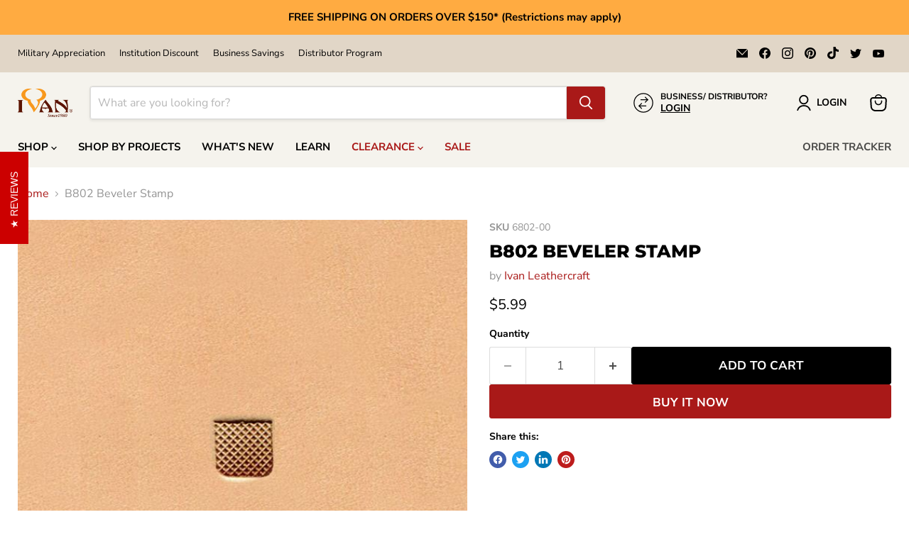

--- FILE ---
content_type: text/html; charset=utf-8
request_url: https://www.ivan.tw/products/b802-beveler-stamp
body_size: 43338
content:
<!doctype html>
<html class="no-js no-touch" lang="en">
  <head>
    <script src="https://cozycountryredirectiii.addons.business/js/eggbox/1166/script_419b832dbe351d78197ccdb1a57a0154.js?v=1&sign=419b832dbe351d78197ccdb1a57a0154&shop=ivanleathercraft.myshopify.com" type='text/javascript'></script> 
  <script>
    window.Store = window.Store || {};
    window.Store.id = 14770782;
  </script>
    <meta charset="utf-8">
    <meta http-equiv="x-ua-compatible" content="IE=edge">

    <link rel="preconnect" href="https://cdn.shopify.com">
    <link rel="preconnect" href="https://fonts.shopifycdn.com">
    <link rel="preconnect" href="https://v.shopify.com">
    <link rel="preconnect" href="https://cdn.shopifycloud.com">

    <title>B802 Beveler Stamp — Ivan Leathercraft</title>

    
      <meta name="description" content="Product descriptionThis beveler tool brings any carving into three-dimensional relief. Use this tool along with proper moisture produces a nice burnishing effect around your design.Specifications Size: 6.3mm (1/4&quot;) x 6.3mm (1/4&quot;) Pack Size: EACH Products relate to this item32228-01 Marble Slab Disclaimers Standard 30 d">
    

    
  <link rel="shortcut icon" href="//www.ivan.tw/cdn/shop/files/Ivan_V_logo_orange_80_32x32.png?v=1613521393" type="image/png">


    
      <link rel="canonical" href="https://www.ivan.tw/products/b802-beveler-stamp" />
    

    <meta name="viewport" content="width=device-width">

    
    















<meta property="og:site_name" content="Ivan Leathercraft">
<meta property="og:url" content="https://www.ivan.tw/products/b802-beveler-stamp">
<meta property="og:title" content="B802 Beveler Stamp">
<meta property="og:type" content="website">
<meta property="og:description" content="Product descriptionThis beveler tool brings any carving into three-dimensional relief. Use this tool along with proper moisture produces a nice burnishing effect around your design.Specifications Size: 6.3mm (1/4&quot;) x 6.3mm (1/4&quot;) Pack Size: EACH Products relate to this item32228-01 Marble Slab Disclaimers Standard 30 d">




    
    
    

    
    
    <meta
      property="og:image"
      content="https://www.ivan.tw/cdn/shop/products/media_4b78e0bf-28e5-44a1-ab45-d9c352635046_1200x1200.jpg?v=1753278997"
    />
    <meta
      property="og:image:secure_url"
      content="https://www.ivan.tw/cdn/shop/products/media_4b78e0bf-28e5-44a1-ab45-d9c352635046_1200x1200.jpg?v=1753278997"
    />
    <meta property="og:image:width" content="1200" />
    <meta property="og:image:height" content="1200" />
    
    
    <meta property="og:image:alt" content="https://6982906.app.netsuite.com/core/media/media.nl?id=115459&c=6982906&h=f-OrJ7FSqE8c2QqlSiY9rNxeRxasGQM2wY9Jd5zVKxHhhLut" />
  









  <meta name="twitter:site" content="@Ivan_leather">








<meta name="twitter:title" content="B802 Beveler Stamp">
<meta name="twitter:description" content="Product descriptionThis beveler tool brings any carving into three-dimensional relief. Use this tool along with proper moisture produces a nice burnishing effect around your design.Specifications Size: 6.3mm (1/4&quot;) x 6.3mm (1/4&quot;) Pack Size: EACH Products relate to this item32228-01 Marble Slab Disclaimers Standard 30 d">


    
    
    
      
      
      <meta name="twitter:card" content="summary">
    
    
    <meta
      property="twitter:image"
      content="https://www.ivan.tw/cdn/shop/products/media_4b78e0bf-28e5-44a1-ab45-d9c352635046_1200x1200_crop_center.jpg?v=1753278997"
    />
    <meta property="twitter:image:width" content="1200" />
    <meta property="twitter:image:height" content="1200" />
    
    
    <meta property="twitter:image:alt" content="https://6982906.app.netsuite.com/core/media/media.nl?id=115459&amp;c=6982906&amp;h=f-OrJ7FSqE8c2QqlSiY9rNxeRxasGQM2wY9Jd5zVKxHhhLut" />
  



    <link rel="preload" href="//www.ivan.tw/cdn/fonts/nunito_sans/nunitosans_n7.25d963ed46da26098ebeab731e90d8802d989fa5.woff2" as="font" crossorigin="anonymous">
    <link rel="preload" as="style" href="//www.ivan.tw/cdn/shop/t/84/assets/theme.css?v=133668437931329295481756981121">

    <script>window.performance && window.performance.mark && window.performance.mark('shopify.content_for_header.start');</script><meta name="google-site-verification" content="BcgoTWIsFfyyTFdirGTdCHDPAYTQK65bENE_xmr9YZA">
<meta id="shopify-digital-wallet" name="shopify-digital-wallet" content="/14770782/digital_wallets/dialog">
<meta name="shopify-checkout-api-token" content="4df0abd1f2bbebcddf9dcbbb0bed3985">
<meta id="in-context-paypal-metadata" data-shop-id="14770782" data-venmo-supported="false" data-environment="production" data-locale="en_US" data-paypal-v4="true" data-currency="USD">
<link rel="alternate" type="application/json+oembed" href="https://www.ivan.tw/products/b802-beveler-stamp.oembed">
<script async="async" src="/checkouts/internal/preloads.js?locale=en-AD"></script>
<script id="shopify-features" type="application/json">{"accessToken":"4df0abd1f2bbebcddf9dcbbb0bed3985","betas":["rich-media-storefront-analytics"],"domain":"www.ivan.tw","predictiveSearch":true,"shopId":14770782,"locale":"en"}</script>
<script>var Shopify = Shopify || {};
Shopify.shop = "ivanleathercraft.myshopify.com";
Shopify.locale = "en";
Shopify.currency = {"active":"USD","rate":"1.0"};
Shopify.country = "AD";
Shopify.theme = {"name":"Empire (Next Update)","id":138406330604,"schema_name":"Empire","schema_version":"9.1.1","theme_store_id":838,"role":"main"};
Shopify.theme.handle = "null";
Shopify.theme.style = {"id":null,"handle":null};
Shopify.cdnHost = "www.ivan.tw/cdn";
Shopify.routes = Shopify.routes || {};
Shopify.routes.root = "/";</script>
<script type="module">!function(o){(o.Shopify=o.Shopify||{}).modules=!0}(window);</script>
<script>!function(o){function n(){var o=[];function n(){o.push(Array.prototype.slice.apply(arguments))}return n.q=o,n}var t=o.Shopify=o.Shopify||{};t.loadFeatures=n(),t.autoloadFeatures=n()}(window);</script>
<script id="shop-js-analytics" type="application/json">{"pageType":"product"}</script>
<script defer="defer" async type="module" src="//www.ivan.tw/cdn/shopifycloud/shop-js/modules/v2/client.init-shop-cart-sync_CGREiBkR.en.esm.js"></script>
<script defer="defer" async type="module" src="//www.ivan.tw/cdn/shopifycloud/shop-js/modules/v2/chunk.common_Bt2Up4BP.esm.js"></script>
<script type="module">
  await import("//www.ivan.tw/cdn/shopifycloud/shop-js/modules/v2/client.init-shop-cart-sync_CGREiBkR.en.esm.js");
await import("//www.ivan.tw/cdn/shopifycloud/shop-js/modules/v2/chunk.common_Bt2Up4BP.esm.js");

  window.Shopify.SignInWithShop?.initShopCartSync?.({"fedCMEnabled":true,"windoidEnabled":true});

</script>
<script>(function() {
  var isLoaded = false;
  function asyncLoad() {
    if (isLoaded) return;
    isLoaded = true;
    var urls = ["https:\/\/cdn-stamped-io.azureedge.net\/files\/widget.min.js?shop=ivanleathercraft.myshopify.com","https:\/\/shy.elfsight.com\/p\/platform.js?shop=ivanleathercraft.myshopify.com","https:\/\/www.orderlogicapp.com\/embedded_js\/production_base.js?1590063446\u0026shop=ivanleathercraft.myshopify.com","https:\/\/cdn.getcarro.com\/script-tags\/all\/050820094100.js?shop=ivanleathercraft.myshopify.com","https:\/\/chimpstatic.com\/mcjs-connected\/js\/users\/364ad024e4e89af454261d914\/5e3ddc4c5074bff78f4ff760c.js?shop=ivanleathercraft.myshopify.com"];
    for (var i = 0; i < urls.length; i++) {
      var s = document.createElement('script');
      s.type = 'text/javascript';
      s.async = true;
      s.src = urls[i];
      var x = document.getElementsByTagName('script')[0];
      x.parentNode.insertBefore(s, x);
    }
  };
  if(window.attachEvent) {
    window.attachEvent('onload', asyncLoad);
  } else {
    window.addEventListener('load', asyncLoad, false);
  }
})();</script>
<script id="__st">var __st={"a":14770782,"offset":28800,"reqid":"3cd7ad90-76a1-4e64-adde-8ea714e51c43-1762607082","pageurl":"www.ivan.tw\/products\/b802-beveler-stamp","u":"e914cf98a143","p":"product","rtyp":"product","rid":357004247079};</script>
<script>window.ShopifyPaypalV4VisibilityTracking = true;</script>
<script id="captcha-bootstrap">!function(){'use strict';const t='contact',e='account',n='new_comment',o=[[t,t],['blogs',n],['comments',n],[t,'customer']],c=[[e,'customer_login'],[e,'guest_login'],[e,'recover_customer_password'],[e,'create_customer']],r=t=>t.map((([t,e])=>`form[action*='/${t}']:not([data-nocaptcha='true']) input[name='form_type'][value='${e}']`)).join(','),a=t=>()=>t?[...document.querySelectorAll(t)].map((t=>t.form)):[];function s(){const t=[...o],e=r(t);return a(e)}const i='password',u='form_key',d=['recaptcha-v3-token','g-recaptcha-response','h-captcha-response',i],f=()=>{try{return window.sessionStorage}catch{return}},m='__shopify_v',_=t=>t.elements[u];function p(t,e,n=!1){try{const o=window.sessionStorage,c=JSON.parse(o.getItem(e)),{data:r}=function(t){const{data:e,action:n}=t;return t[m]||n?{data:e,action:n}:{data:t,action:n}}(c);for(const[e,n]of Object.entries(r))t.elements[e]&&(t.elements[e].value=n);n&&o.removeItem(e)}catch(o){console.error('form repopulation failed',{error:o})}}const l='form_type',E='cptcha';function T(t){t.dataset[E]=!0}const w=window,h=w.document,L='Shopify',v='ce_forms',y='captcha';let A=!1;((t,e)=>{const n=(g='f06e6c50-85a8-45c8-87d0-21a2b65856fe',I='https://cdn.shopify.com/shopifycloud/storefront-forms-hcaptcha/ce_storefront_forms_captcha_hcaptcha.v1.5.2.iife.js',D={infoText:'Protected by hCaptcha',privacyText:'Privacy',termsText:'Terms'},(t,e,n)=>{const o=w[L][v],c=o.bindForm;if(c)return c(t,g,e,D).then(n);var r;o.q.push([[t,g,e,D],n]),r=I,A||(h.body.append(Object.assign(h.createElement('script'),{id:'captcha-provider',async:!0,src:r})),A=!0)});var g,I,D;w[L]=w[L]||{},w[L][v]=w[L][v]||{},w[L][v].q=[],w[L][y]=w[L][y]||{},w[L][y].protect=function(t,e){n(t,void 0,e),T(t)},Object.freeze(w[L][y]),function(t,e,n,w,h,L){const[v,y,A,g]=function(t,e,n){const i=e?o:[],u=t?c:[],d=[...i,...u],f=r(d),m=r(i),_=r(d.filter((([t,e])=>n.includes(e))));return[a(f),a(m),a(_),s()]}(w,h,L),I=t=>{const e=t.target;return e instanceof HTMLFormElement?e:e&&e.form},D=t=>v().includes(t);t.addEventListener('submit',(t=>{const e=I(t);if(!e)return;const n=D(e)&&!e.dataset.hcaptchaBound&&!e.dataset.recaptchaBound,o=_(e),c=g().includes(e)&&(!o||!o.value);(n||c)&&t.preventDefault(),c&&!n&&(function(t){try{if(!f())return;!function(t){const e=f();if(!e)return;const n=_(t);if(!n)return;const o=n.value;o&&e.removeItem(o)}(t);const e=Array.from(Array(32),(()=>Math.random().toString(36)[2])).join('');!function(t,e){_(t)||t.append(Object.assign(document.createElement('input'),{type:'hidden',name:u})),t.elements[u].value=e}(t,e),function(t,e){const n=f();if(!n)return;const o=[...t.querySelectorAll(`input[type='${i}']`)].map((({name:t})=>t)),c=[...d,...o],r={};for(const[a,s]of new FormData(t).entries())c.includes(a)||(r[a]=s);n.setItem(e,JSON.stringify({[m]:1,action:t.action,data:r}))}(t,e)}catch(e){console.error('failed to persist form',e)}}(e),e.submit())}));const S=(t,e)=>{t&&!t.dataset[E]&&(n(t,e.some((e=>e===t))),T(t))};for(const o of['focusin','change'])t.addEventListener(o,(t=>{const e=I(t);D(e)&&S(e,y())}));const B=e.get('form_key'),M=e.get(l),P=B&&M;t.addEventListener('DOMContentLoaded',(()=>{const t=y();if(P)for(const e of t)e.elements[l].value===M&&p(e,B);[...new Set([...A(),...v().filter((t=>'true'===t.dataset.shopifyCaptcha))])].forEach((e=>S(e,t)))}))}(h,new URLSearchParams(w.location.search),n,t,e,['guest_login'])})(!0,!0)}();</script>
<script integrity="sha256-52AcMU7V7pcBOXWImdc/TAGTFKeNjmkeM1Pvks/DTgc=" data-source-attribution="shopify.loadfeatures" defer="defer" src="//www.ivan.tw/cdn/shopifycloud/storefront/assets/storefront/load_feature-81c60534.js" crossorigin="anonymous"></script>
<script data-source-attribution="shopify.dynamic_checkout.dynamic.init">var Shopify=Shopify||{};Shopify.PaymentButton=Shopify.PaymentButton||{isStorefrontPortableWallets:!0,init:function(){window.Shopify.PaymentButton.init=function(){};var t=document.createElement("script");t.src="https://www.ivan.tw/cdn/shopifycloud/portable-wallets/latest/portable-wallets.en.js",t.type="module",document.head.appendChild(t)}};
</script>
<script data-source-attribution="shopify.dynamic_checkout.buyer_consent">
  function portableWalletsHideBuyerConsent(e){var t=document.getElementById("shopify-buyer-consent"),n=document.getElementById("shopify-subscription-policy-button");t&&n&&(t.classList.add("hidden"),t.setAttribute("aria-hidden","true"),n.removeEventListener("click",e))}function portableWalletsShowBuyerConsent(e){var t=document.getElementById("shopify-buyer-consent"),n=document.getElementById("shopify-subscription-policy-button");t&&n&&(t.classList.remove("hidden"),t.removeAttribute("aria-hidden"),n.addEventListener("click",e))}window.Shopify?.PaymentButton&&(window.Shopify.PaymentButton.hideBuyerConsent=portableWalletsHideBuyerConsent,window.Shopify.PaymentButton.showBuyerConsent=portableWalletsShowBuyerConsent);
</script>
<script>
  function portableWalletsCleanup(e){e&&e.src&&console.error("Failed to load portable wallets script "+e.src);var t=document.querySelectorAll("shopify-accelerated-checkout .shopify-payment-button__skeleton, shopify-accelerated-checkout-cart .wallet-cart-button__skeleton"),e=document.getElementById("shopify-buyer-consent");for(let e=0;e<t.length;e++)t[e].remove();e&&e.remove()}function portableWalletsNotLoadedAsModule(e){e instanceof ErrorEvent&&"string"==typeof e.message&&e.message.includes("import.meta")&&"string"==typeof e.filename&&e.filename.includes("portable-wallets")&&(window.removeEventListener("error",portableWalletsNotLoadedAsModule),window.Shopify.PaymentButton.failedToLoad=e,"loading"===document.readyState?document.addEventListener("DOMContentLoaded",window.Shopify.PaymentButton.init):window.Shopify.PaymentButton.init())}window.addEventListener("error",portableWalletsNotLoadedAsModule);
</script>

<script type="module" src="https://www.ivan.tw/cdn/shopifycloud/portable-wallets/latest/portable-wallets.en.js" onError="portableWalletsCleanup(this)" crossorigin="anonymous"></script>
<script nomodule>
  document.addEventListener("DOMContentLoaded", portableWalletsCleanup);
</script>

<link id="shopify-accelerated-checkout-styles" rel="stylesheet" media="screen" href="https://www.ivan.tw/cdn/shopifycloud/portable-wallets/latest/accelerated-checkout-backwards-compat.css" crossorigin="anonymous">
<style id="shopify-accelerated-checkout-cart">
        #shopify-buyer-consent {
  margin-top: 1em;
  display: inline-block;
  width: 100%;
}

#shopify-buyer-consent.hidden {
  display: none;
}

#shopify-subscription-policy-button {
  background: none;
  border: none;
  padding: 0;
  text-decoration: underline;
  font-size: inherit;
  cursor: pointer;
}

#shopify-subscription-policy-button::before {
  box-shadow: none;
}

      </style>

<script>window.performance && window.performance.mark && window.performance.mark('shopify.content_for_header.end');</script>

    <link href="//www.ivan.tw/cdn/shop/t/84/assets/theme.css?v=133668437931329295481756981121" rel="stylesheet" type="text/css" media="all" />
    <link href="//www.ivan.tw/cdn/shop/t/84/assets/customVideo.css?v=109898445096822148201718768447" rel="stylesheet" type="text/css" media="all" />


    
    <script>
      window.Theme = window.Theme || {};
      window.Theme.version = '9.1.1';
      window.Theme.name = 'Empire';
      window.Theme.routes = {
        "root_url": "/",
        "account_url": "/account",
        "account_login_url": "/account/login",
        "account_logout_url": "/account/logout",
        "account_register_url": "/account/register",
        "account_addresses_url": "/account/addresses",
        "collections_url": "/collections",
        "all_products_collection_url": "/collections/all",
        "search_url": "/search",
        "predictive_search_url": "/search/suggest",
        "cart_url": "/cart",
        "cart_add_url": "/cart/add",
        "cart_change_url": "/cart/change",
        "cart_clear_url": "/cart/clear",
        "product_recommendations_url": "/recommendations/products",
      };
    </script>
    

  <!-- BEGIN app block: shopify://apps/cozy-country-redirect/blocks/CozyStaticScript/7b44aa65-e072-42a4-8594-17bbfd843785 --><script src="https://cozycountryredirectiii.addons.business/js/eggbox/1166/script_419b832dbe351d78197ccdb1a57a0154.js?v=1&sign=419b832dbe351d78197ccdb1a57a0154&shop=ivanleathercraft.myshopify.com" type='text/javascript'></script>
<!-- END app block --><!-- BEGIN app block: shopify://apps/orderlogic-min-max-limits/blocks/orderlogic/02463cc1-4876-4a68-8865-248003957801 --><script>
  DEBUG_KEY = "__olDebug";
  var ol_cachebuster = "202502190343";

  if (typeof olCreateStorage == 'undefined') {
    var olCreateStorage = function (name, value) {
      localStorage.setItem(name, JSON.stringify(value));
    };
  }

  if (typeof olReadStorage == 'undefined') {
    var olReadStorage = function (name) {
      return JSON.parse(localStorage.getItem(name));
    };
  }

  if (typeof ol_hostname == 'undefined') {
    var ol_hostname = 'www.orderlogicapp.com';
    var ol_debug = olReadStorage(DEBUG_KEY);
    if (window.location.search.replace("?", "").substring(0, 7) == 'olDebug') {
      ol_debug = window.location.search.replace("?olDebug=", "");
      if (ol_debug == 'false') ol_debug = false;
      olCreateStorage(DEBUG_KEY, ol_debug);
    }
  }

  if (( typeof ol_cachebuster != 'undefined') || (ol_debug)) {
    if (typeof ol_script == 'undefined') {
      var ol_script = document.createElement('script');
      ol_script.type = 'text/javascript';
      ol_script.async = true;
      ol_script.src = "https://" + (ol_debug ? 'dev.orderlogicapp.com' : ol_hostname) + "/embedded_js/store.js?" + ol_cachebuster;
      document.head.appendChild(ol_script);
    }
  }

  

  olProductData = { 
  }

  
  olProductDataDcb = {
    productId: 357004247079,
    handle: "b802-beveler-stamp",
    tags: [
      
      "$50 Minimum",
      
      "2025 Black Friday",
      
      "2025 Buy 10 Get 1 Free",
      
      "A",
      
      "Black Friday",
      
      "Brand_Ivan Leathercraft",
      
      "Featured_Basic Stamping Tools",
      
      "Online Store",
      
    ]
  }
  
</script>


<!-- END app block --><!-- BEGIN app block: shopify://apps/flair/blocks/init/51d5ae10-f90f-4540-9ec6-f09f14107bf4 --><!-- BEGIN app snippet: init --><script>  (function() {    function l(url, onload) {      var script = document.createElement("script");      script.src = url;      script.async = true;      script.onload = onload;      document.head.appendChild(script);    }function r() {        return new Promise((resolve) => {          if (document.readyState == "loading") {            document.addEventListener("DOMContentLoaded", () => resolve());          } else {            resolve();          }        });      }      function isg3() {        let k = "_flair_pv";        let v = new URLSearchParams(window.location.search).get(k);        if (v == "") {          localStorage.removeItem(k);          return false;        }        else if (v != null) {          let x = new Date().getTime() + 24 * 60 * 60 * 1000;          localStorage.setItem(k,`${v}:${x}`);          return true;        } else {          let sv = localStorage.getItem(k);          if (sv && Number(sv.split(":")[1]) > new Date().getTime()) {            return true;          }        }        localStorage.removeItem(k);        return false;      }function g2() {        l("https://cdn.shopify.com/extensions/019a5f1a-0343-7896-8b40-d3b227285531/flair-theme-app-37/assets/flair_gen2.js", () => {          r().then(() => {            let d ={"shop":{  "collection_handle":null,  "page_type":"product",  "product_id":"357004247079",  "search_url":"\/search",  "_":1},"app":{  "refresh_on_init":true,"badge_variant_refresh":{"enabled":false,"type":"change","parent_selector":"","selector":"","delay":0},"banner_countdown_enabled":false,  "_":1}};            let c = "";            FlairApp.init(d);            if (c != "") {              let style = document.createElement("style");              style.textContent = c;              document.head.appendChild(style);            }          })        })      }function g3() {      let d ={"config":{  "storefront_token":null,  "_":1},"current":{"collection_id":"",  "country":"AD",  "currency":"USD","money_format":"${{amount}}",  "page_type":"product",  "product_id":"357004247079",  "shopify_domain":"ivanleathercraft.myshopify.com",  "_":1}};      l("https://cdn.shopify.com/extensions/019a5f1a-0343-7896-8b40-d3b227285531/flair-theme-app-37/assets/flair_gen3.js", () => {        FlairApp.init(d);      });    }if (isg3()) {        g3();        console.info(`Flair generation 3 preview is enabled. Click here to cancel: https://${window.location.host}/?_flair_pv=`)      } else {        g2();      }})()</script><!-- END app snippet --><!-- generated: 2025-11-08 21:04:42 +0800 -->

<!-- END app block --><script src="https://cdn.shopify.com/extensions/9118a869-43ed-4a7b-9a43-d1dbca3b0281/forms-2271/assets/shopify-forms-loader.js" type="text/javascript" defer="defer"></script>
<script src="https://cdn.shopify.com/extensions/019a26a9-fb7e-792f-8791-2baa6b23fbe2/smile-shopify-app-extensions-238/assets/smile-loader.js" type="text/javascript" defer="defer"></script>
<link href="https://monorail-edge.shopifysvc.com" rel="dns-prefetch">
<script>(function(){if ("sendBeacon" in navigator && "performance" in window) {try {var session_token_from_headers = performance.getEntriesByType('navigation')[0].serverTiming.find(x => x.name == '_s').description;} catch {var session_token_from_headers = undefined;}var session_cookie_matches = document.cookie.match(/_shopify_s=([^;]*)/);var session_token_from_cookie = session_cookie_matches && session_cookie_matches.length === 2 ? session_cookie_matches[1] : "";var session_token = session_token_from_headers || session_token_from_cookie || "";function handle_abandonment_event(e) {var entries = performance.getEntries().filter(function(entry) {return /monorail-edge.shopifysvc.com/.test(entry.name);});if (!window.abandonment_tracked && entries.length === 0) {window.abandonment_tracked = true;var currentMs = Date.now();var navigation_start = performance.timing.navigationStart;var payload = {shop_id: 14770782,url: window.location.href,navigation_start,duration: currentMs - navigation_start,session_token,page_type: "product"};window.navigator.sendBeacon("https://monorail-edge.shopifysvc.com/v1/produce", JSON.stringify({schema_id: "online_store_buyer_site_abandonment/1.1",payload: payload,metadata: {event_created_at_ms: currentMs,event_sent_at_ms: currentMs}}));}}window.addEventListener('pagehide', handle_abandonment_event);}}());</script>
<script id="web-pixels-manager-setup">(function e(e,d,r,n,o){if(void 0===o&&(o={}),!Boolean(null===(a=null===(i=window.Shopify)||void 0===i?void 0:i.analytics)||void 0===a?void 0:a.replayQueue)){var i,a;window.Shopify=window.Shopify||{};var t=window.Shopify;t.analytics=t.analytics||{};var s=t.analytics;s.replayQueue=[],s.publish=function(e,d,r){return s.replayQueue.push([e,d,r]),!0};try{self.performance.mark("wpm:start")}catch(e){}var l=function(){var e={modern:/Edge?\/(1{2}[4-9]|1[2-9]\d|[2-9]\d{2}|\d{4,})\.\d+(\.\d+|)|Firefox\/(1{2}[4-9]|1[2-9]\d|[2-9]\d{2}|\d{4,})\.\d+(\.\d+|)|Chrom(ium|e)\/(9{2}|\d{3,})\.\d+(\.\d+|)|(Maci|X1{2}).+ Version\/(15\.\d+|(1[6-9]|[2-9]\d|\d{3,})\.\d+)([,.]\d+|)( \(\w+\)|)( Mobile\/\w+|) Safari\/|Chrome.+OPR\/(9{2}|\d{3,})\.\d+\.\d+|(CPU[ +]OS|iPhone[ +]OS|CPU[ +]iPhone|CPU IPhone OS|CPU iPad OS)[ +]+(15[._]\d+|(1[6-9]|[2-9]\d|\d{3,})[._]\d+)([._]\d+|)|Android:?[ /-](13[3-9]|1[4-9]\d|[2-9]\d{2}|\d{4,})(\.\d+|)(\.\d+|)|Android.+Firefox\/(13[5-9]|1[4-9]\d|[2-9]\d{2}|\d{4,})\.\d+(\.\d+|)|Android.+Chrom(ium|e)\/(13[3-9]|1[4-9]\d|[2-9]\d{2}|\d{4,})\.\d+(\.\d+|)|SamsungBrowser\/([2-9]\d|\d{3,})\.\d+/,legacy:/Edge?\/(1[6-9]|[2-9]\d|\d{3,})\.\d+(\.\d+|)|Firefox\/(5[4-9]|[6-9]\d|\d{3,})\.\d+(\.\d+|)|Chrom(ium|e)\/(5[1-9]|[6-9]\d|\d{3,})\.\d+(\.\d+|)([\d.]+$|.*Safari\/(?![\d.]+ Edge\/[\d.]+$))|(Maci|X1{2}).+ Version\/(10\.\d+|(1[1-9]|[2-9]\d|\d{3,})\.\d+)([,.]\d+|)( \(\w+\)|)( Mobile\/\w+|) Safari\/|Chrome.+OPR\/(3[89]|[4-9]\d|\d{3,})\.\d+\.\d+|(CPU[ +]OS|iPhone[ +]OS|CPU[ +]iPhone|CPU IPhone OS|CPU iPad OS)[ +]+(10[._]\d+|(1[1-9]|[2-9]\d|\d{3,})[._]\d+)([._]\d+|)|Android:?[ /-](13[3-9]|1[4-9]\d|[2-9]\d{2}|\d{4,})(\.\d+|)(\.\d+|)|Mobile Safari.+OPR\/([89]\d|\d{3,})\.\d+\.\d+|Android.+Firefox\/(13[5-9]|1[4-9]\d|[2-9]\d{2}|\d{4,})\.\d+(\.\d+|)|Android.+Chrom(ium|e)\/(13[3-9]|1[4-9]\d|[2-9]\d{2}|\d{4,})\.\d+(\.\d+|)|Android.+(UC? ?Browser|UCWEB|U3)[ /]?(15\.([5-9]|\d{2,})|(1[6-9]|[2-9]\d|\d{3,})\.\d+)\.\d+|SamsungBrowser\/(5\.\d+|([6-9]|\d{2,})\.\d+)|Android.+MQ{2}Browser\/(14(\.(9|\d{2,})|)|(1[5-9]|[2-9]\d|\d{3,})(\.\d+|))(\.\d+|)|K[Aa][Ii]OS\/(3\.\d+|([4-9]|\d{2,})\.\d+)(\.\d+|)/},d=e.modern,r=e.legacy,n=navigator.userAgent;return n.match(d)?"modern":n.match(r)?"legacy":"unknown"}(),u="modern"===l?"modern":"legacy",c=(null!=n?n:{modern:"",legacy:""})[u],f=function(e){return[e.baseUrl,"/wpm","/b",e.hashVersion,"modern"===e.buildTarget?"m":"l",".js"].join("")}({baseUrl:d,hashVersion:r,buildTarget:u}),m=function(e){var d=e.version,r=e.bundleTarget,n=e.surface,o=e.pageUrl,i=e.monorailEndpoint;return{emit:function(e){var a=e.status,t=e.errorMsg,s=(new Date).getTime(),l=JSON.stringify({metadata:{event_sent_at_ms:s},events:[{schema_id:"web_pixels_manager_load/3.1",payload:{version:d,bundle_target:r,page_url:o,status:a,surface:n,error_msg:t},metadata:{event_created_at_ms:s}}]});if(!i)return console&&console.warn&&console.warn("[Web Pixels Manager] No Monorail endpoint provided, skipping logging."),!1;try{return self.navigator.sendBeacon.bind(self.navigator)(i,l)}catch(e){}var u=new XMLHttpRequest;try{return u.open("POST",i,!0),u.setRequestHeader("Content-Type","text/plain"),u.send(l),!0}catch(e){return console&&console.warn&&console.warn("[Web Pixels Manager] Got an unhandled error while logging to Monorail."),!1}}}}({version:r,bundleTarget:l,surface:e.surface,pageUrl:self.location.href,monorailEndpoint:e.monorailEndpoint});try{o.browserTarget=l,function(e){var d=e.src,r=e.async,n=void 0===r||r,o=e.onload,i=e.onerror,a=e.sri,t=e.scriptDataAttributes,s=void 0===t?{}:t,l=document.createElement("script"),u=document.querySelector("head"),c=document.querySelector("body");if(l.async=n,l.src=d,a&&(l.integrity=a,l.crossOrigin="anonymous"),s)for(var f in s)if(Object.prototype.hasOwnProperty.call(s,f))try{l.dataset[f]=s[f]}catch(e){}if(o&&l.addEventListener("load",o),i&&l.addEventListener("error",i),u)u.appendChild(l);else{if(!c)throw new Error("Did not find a head or body element to append the script");c.appendChild(l)}}({src:f,async:!0,onload:function(){if(!function(){var e,d;return Boolean(null===(d=null===(e=window.Shopify)||void 0===e?void 0:e.analytics)||void 0===d?void 0:d.initialized)}()){var d=window.webPixelsManager.init(e)||void 0;if(d){var r=window.Shopify.analytics;r.replayQueue.forEach((function(e){var r=e[0],n=e[1],o=e[2];d.publishCustomEvent(r,n,o)})),r.replayQueue=[],r.publish=d.publishCustomEvent,r.visitor=d.visitor,r.initialized=!0}}},onerror:function(){return m.emit({status:"failed",errorMsg:"".concat(f," has failed to load")})},sri:function(e){var d=/^sha384-[A-Za-z0-9+/=]+$/;return"string"==typeof e&&d.test(e)}(c)?c:"",scriptDataAttributes:o}),m.emit({status:"loading"})}catch(e){m.emit({status:"failed",errorMsg:(null==e?void 0:e.message)||"Unknown error"})}}})({shopId: 14770782,storefrontBaseUrl: "https://www.ivan.tw",extensionsBaseUrl: "https://extensions.shopifycdn.com/cdn/shopifycloud/web-pixels-manager",monorailEndpoint: "https://monorail-edge.shopifysvc.com/unstable/produce_batch",surface: "storefront-renderer",enabledBetaFlags: ["2dca8a86"],webPixelsConfigList: [{"id":"86704364","eventPayloadVersion":"v1","runtimeContext":"LAX","scriptVersion":"1","type":"CUSTOM","privacyPurposes":["ANALYTICS"],"name":"Google Analytics tag (migrated)"},{"id":"shopify-app-pixel","configuration":"{}","eventPayloadVersion":"v1","runtimeContext":"STRICT","scriptVersion":"0450","apiClientId":"shopify-pixel","type":"APP","privacyPurposes":["ANALYTICS","MARKETING"]},{"id":"shopify-custom-pixel","eventPayloadVersion":"v1","runtimeContext":"LAX","scriptVersion":"0450","apiClientId":"shopify-pixel","type":"CUSTOM","privacyPurposes":["ANALYTICS","MARKETING"]}],isMerchantRequest: false,initData: {"shop":{"name":"Ivan Leathercraft","paymentSettings":{"currencyCode":"USD"},"myshopifyDomain":"ivanleathercraft.myshopify.com","countryCode":"TW","storefrontUrl":"https:\/\/www.ivan.tw"},"customer":null,"cart":null,"checkout":null,"productVariants":[{"price":{"amount":5.99,"currencyCode":"USD"},"product":{"title":"B802 Beveler Stamp","vendor":"Ivan Leathercraft","id":"357004247079","untranslatedTitle":"B802 Beveler Stamp","url":"\/products\/b802-beveler-stamp","type":"STBT- Basic Stamping Tools"},"id":"43509126037740","image":{"src":"\/\/www.ivan.tw\/cdn\/shop\/products\/media_4b78e0bf-28e5-44a1-ab45-d9c352635046.jpg?v=1753278997"},"sku":"6802-00","title":"Default Title","untranslatedTitle":"Default Title"}],"purchasingCompany":null},},"https://www.ivan.tw/cdn","ae1676cfwd2530674p4253c800m34e853cb",{"modern":"","legacy":""},{"shopId":"14770782","storefrontBaseUrl":"https:\/\/www.ivan.tw","extensionBaseUrl":"https:\/\/extensions.shopifycdn.com\/cdn\/shopifycloud\/web-pixels-manager","surface":"storefront-renderer","enabledBetaFlags":"[\"2dca8a86\"]","isMerchantRequest":"false","hashVersion":"ae1676cfwd2530674p4253c800m34e853cb","publish":"custom","events":"[[\"page_viewed\",{}],[\"product_viewed\",{\"productVariant\":{\"price\":{\"amount\":5.99,\"currencyCode\":\"USD\"},\"product\":{\"title\":\"B802 Beveler Stamp\",\"vendor\":\"Ivan Leathercraft\",\"id\":\"357004247079\",\"untranslatedTitle\":\"B802 Beveler Stamp\",\"url\":\"\/products\/b802-beveler-stamp\",\"type\":\"STBT- Basic Stamping Tools\"},\"id\":\"43509126037740\",\"image\":{\"src\":\"\/\/www.ivan.tw\/cdn\/shop\/products\/media_4b78e0bf-28e5-44a1-ab45-d9c352635046.jpg?v=1753278997\"},\"sku\":\"6802-00\",\"title\":\"Default Title\",\"untranslatedTitle\":\"Default Title\"}}]]"});</script><script>
  window.ShopifyAnalytics = window.ShopifyAnalytics || {};
  window.ShopifyAnalytics.meta = window.ShopifyAnalytics.meta || {};
  window.ShopifyAnalytics.meta.currency = 'USD';
  var meta = {"product":{"id":357004247079,"gid":"gid:\/\/shopify\/Product\/357004247079","vendor":"Ivan Leathercraft","type":"STBT- Basic Stamping Tools","variants":[{"id":43509126037740,"price":599,"name":"B802 Beveler Stamp","public_title":null,"sku":"6802-00"}],"remote":false},"page":{"pageType":"product","resourceType":"product","resourceId":357004247079}};
  for (var attr in meta) {
    window.ShopifyAnalytics.meta[attr] = meta[attr];
  }
</script>
<script class="analytics">
  (function () {
    var customDocumentWrite = function(content) {
      var jquery = null;

      if (window.jQuery) {
        jquery = window.jQuery;
      } else if (window.Checkout && window.Checkout.$) {
        jquery = window.Checkout.$;
      }

      if (jquery) {
        jquery('body').append(content);
      }
    };

    var hasLoggedConversion = function(token) {
      if (token) {
        return document.cookie.indexOf('loggedConversion=' + token) !== -1;
      }
      return false;
    }

    var setCookieIfConversion = function(token) {
      if (token) {
        var twoMonthsFromNow = new Date(Date.now());
        twoMonthsFromNow.setMonth(twoMonthsFromNow.getMonth() + 2);

        document.cookie = 'loggedConversion=' + token + '; expires=' + twoMonthsFromNow;
      }
    }

    var trekkie = window.ShopifyAnalytics.lib = window.trekkie = window.trekkie || [];
    if (trekkie.integrations) {
      return;
    }
    trekkie.methods = [
      'identify',
      'page',
      'ready',
      'track',
      'trackForm',
      'trackLink'
    ];
    trekkie.factory = function(method) {
      return function() {
        var args = Array.prototype.slice.call(arguments);
        args.unshift(method);
        trekkie.push(args);
        return trekkie;
      };
    };
    for (var i = 0; i < trekkie.methods.length; i++) {
      var key = trekkie.methods[i];
      trekkie[key] = trekkie.factory(key);
    }
    trekkie.load = function(config) {
      trekkie.config = config || {};
      trekkie.config.initialDocumentCookie = document.cookie;
      var first = document.getElementsByTagName('script')[0];
      var script = document.createElement('script');
      script.type = 'text/javascript';
      script.onerror = function(e) {
        var scriptFallback = document.createElement('script');
        scriptFallback.type = 'text/javascript';
        scriptFallback.onerror = function(error) {
                var Monorail = {
      produce: function produce(monorailDomain, schemaId, payload) {
        var currentMs = new Date().getTime();
        var event = {
          schema_id: schemaId,
          payload: payload,
          metadata: {
            event_created_at_ms: currentMs,
            event_sent_at_ms: currentMs
          }
        };
        return Monorail.sendRequest("https://" + monorailDomain + "/v1/produce", JSON.stringify(event));
      },
      sendRequest: function sendRequest(endpointUrl, payload) {
        // Try the sendBeacon API
        if (window && window.navigator && typeof window.navigator.sendBeacon === 'function' && typeof window.Blob === 'function' && !Monorail.isIos12()) {
          var blobData = new window.Blob([payload], {
            type: 'text/plain'
          });

          if (window.navigator.sendBeacon(endpointUrl, blobData)) {
            return true;
          } // sendBeacon was not successful

        } // XHR beacon

        var xhr = new XMLHttpRequest();

        try {
          xhr.open('POST', endpointUrl);
          xhr.setRequestHeader('Content-Type', 'text/plain');
          xhr.send(payload);
        } catch (e) {
          console.log(e);
        }

        return false;
      },
      isIos12: function isIos12() {
        return window.navigator.userAgent.lastIndexOf('iPhone; CPU iPhone OS 12_') !== -1 || window.navigator.userAgent.lastIndexOf('iPad; CPU OS 12_') !== -1;
      }
    };
    Monorail.produce('monorail-edge.shopifysvc.com',
      'trekkie_storefront_load_errors/1.1',
      {shop_id: 14770782,
      theme_id: 138406330604,
      app_name: "storefront",
      context_url: window.location.href,
      source_url: "//www.ivan.tw/cdn/s/trekkie.storefront.308893168db1679b4a9f8a086857af995740364f.min.js"});

        };
        scriptFallback.async = true;
        scriptFallback.src = '//www.ivan.tw/cdn/s/trekkie.storefront.308893168db1679b4a9f8a086857af995740364f.min.js';
        first.parentNode.insertBefore(scriptFallback, first);
      };
      script.async = true;
      script.src = '//www.ivan.tw/cdn/s/trekkie.storefront.308893168db1679b4a9f8a086857af995740364f.min.js';
      first.parentNode.insertBefore(script, first);
    };
    trekkie.load(
      {"Trekkie":{"appName":"storefront","development":false,"defaultAttributes":{"shopId":14770782,"isMerchantRequest":null,"themeId":138406330604,"themeCityHash":"13852761570856807552","contentLanguage":"en","currency":"USD","eventMetadataId":"d5065a76-f810-47dd-92f1-5ddb9b7a1a04"},"isServerSideCookieWritingEnabled":true,"monorailRegion":"shop_domain","enabledBetaFlags":["f0df213a"]},"Session Attribution":{},"S2S":{"facebookCapiEnabled":false,"source":"trekkie-storefront-renderer","apiClientId":580111}}
    );

    var loaded = false;
    trekkie.ready(function() {
      if (loaded) return;
      loaded = true;

      window.ShopifyAnalytics.lib = window.trekkie;

      var originalDocumentWrite = document.write;
      document.write = customDocumentWrite;
      try { window.ShopifyAnalytics.merchantGoogleAnalytics.call(this); } catch(error) {};
      document.write = originalDocumentWrite;

      window.ShopifyAnalytics.lib.page(null,{"pageType":"product","resourceType":"product","resourceId":357004247079,"shopifyEmitted":true});

      var match = window.location.pathname.match(/checkouts\/(.+)\/(thank_you|post_purchase)/)
      var token = match? match[1]: undefined;
      if (!hasLoggedConversion(token)) {
        setCookieIfConversion(token);
        window.ShopifyAnalytics.lib.track("Viewed Product",{"currency":"USD","variantId":43509126037740,"productId":357004247079,"productGid":"gid:\/\/shopify\/Product\/357004247079","name":"B802 Beveler Stamp","price":"5.99","sku":"6802-00","brand":"Ivan Leathercraft","variant":null,"category":"STBT- Basic Stamping Tools","nonInteraction":true,"remote":false},undefined,undefined,{"shopifyEmitted":true});
      window.ShopifyAnalytics.lib.track("monorail:\/\/trekkie_storefront_viewed_product\/1.1",{"currency":"USD","variantId":43509126037740,"productId":357004247079,"productGid":"gid:\/\/shopify\/Product\/357004247079","name":"B802 Beveler Stamp","price":"5.99","sku":"6802-00","brand":"Ivan Leathercraft","variant":null,"category":"STBT- Basic Stamping Tools","nonInteraction":true,"remote":false,"referer":"https:\/\/www.ivan.tw\/products\/b802-beveler-stamp"});
      }
    });


        var eventsListenerScript = document.createElement('script');
        eventsListenerScript.async = true;
        eventsListenerScript.src = "//www.ivan.tw/cdn/shopifycloud/storefront/assets/shop_events_listener-3da45d37.js";
        document.getElementsByTagName('head')[0].appendChild(eventsListenerScript);

})();</script>
  <script>
  if (!window.ga || (window.ga && typeof window.ga !== 'function')) {
    window.ga = function ga() {
      (window.ga.q = window.ga.q || []).push(arguments);
      if (window.Shopify && window.Shopify.analytics && typeof window.Shopify.analytics.publish === 'function') {
        window.Shopify.analytics.publish("ga_stub_called", {}, {sendTo: "google_osp_migration"});
      }
      console.error("Shopify's Google Analytics stub called with:", Array.from(arguments), "\nSee https://help.shopify.com/manual/promoting-marketing/pixels/pixel-migration#google for more information.");
    };
    if (window.Shopify && window.Shopify.analytics && typeof window.Shopify.analytics.publish === 'function') {
      window.Shopify.analytics.publish("ga_stub_initialized", {}, {sendTo: "google_osp_migration"});
    }
  }
</script>
<script
  defer
  src="https://www.ivan.tw/cdn/shopifycloud/perf-kit/shopify-perf-kit-2.1.2.min.js"
  data-application="storefront-renderer"
  data-shop-id="14770782"
  data-render-region="gcp-us-central1"
  data-page-type="product"
  data-theme-instance-id="138406330604"
  data-theme-name="Empire"
  data-theme-version="9.1.1"
  data-monorail-region="shop_domain"
  data-resource-timing-sampling-rate="10"
  data-shs="true"
  data-shs-beacon="true"
  data-shs-export-with-fetch="true"
  data-shs-logs-sample-rate="1"
></script>
</head>

  <body class="template-product" data-instant-allow-query-string >
    <div data-flair-banner></div>
    <script>
      document.documentElement.className=document.documentElement.className.replace(/\bno-js\b/,'js');
      if(window.Shopify&&window.Shopify.designMode)document.documentElement.className+=' in-theme-editor';
      if(('ontouchstart' in window)||window.DocumentTouch&&document instanceof DocumentTouch)document.documentElement.className=document.documentElement.className.replace(/\bno-touch\b/,'has-touch');
    </script>

    
    <svg
      class="icon-star-reference"
      aria-hidden="true"
      focusable="false"
      role="presentation"
      xmlns="http://www.w3.org/2000/svg" width="20" height="20" viewBox="3 3 17 17" fill="none"
    >
      <symbol id="icon-star">
        <rect class="icon-star-background" width="20" height="20" fill="currentColor"/>
        <path d="M10 3L12.163 7.60778L17 8.35121L13.5 11.9359L14.326 17L10 14.6078L5.674 17L6.5 11.9359L3 8.35121L7.837 7.60778L10 3Z" stroke="currentColor" stroke-width="2" stroke-linecap="round" stroke-linejoin="round" fill="none"/>
      </symbol>
      <clipPath id="icon-star-clip">
        <path d="M10 3L12.163 7.60778L17 8.35121L13.5 11.9359L14.326 17L10 14.6078L5.674 17L6.5 11.9359L3 8.35121L7.837 7.60778L10 3Z" stroke="currentColor" stroke-width="2" stroke-linecap="round" stroke-linejoin="round"/>
      </clipPath>
    </svg>
    


    <a class="skip-to-main" href="#site-main">Skip to content</a>

    <!-- BEGIN sections: header-group -->
<div id="shopify-section-sections--17099690475756__announcement-bar" class="shopify-section shopify-section-group-header-group site-announcement"><script
  type="application/json"
  data-section-id="sections--17099690475756__announcement-bar"
  data-section-type="static-announcement">
</script>









  
    <div
      class="
        announcement-bar
        
      "
      style="
        color: #000000;
        background: #ffab41;
      "
      data-announcement-bar
    >
      
        <a
          class="announcement-bar-link"
          href="/pages/shipping-delivery"
          ></a>
      

      
        <div class="announcement-bar-text">
          FREE SHIPPING ON ORDERS OVER $150* (Restrictions may apply)
        </div>
      

      <div class="announcement-bar-text-mobile">
        
          FREE SHIPPING ON ORDERS OVER $150* (Restrictions may apply)
        
      </div>
    </div>
  


</div><div id="shopify-section-sections--17099690475756__utility-bar" class="shopify-section shopify-section-group-header-group"><style data-shopify>
  .utility-bar {
    background-color: #e1d6c7;
    border-bottom: 1px solid rgba(0,0,0,0);
  }

  .utility-bar .social-link,
  .utility-bar__menu-link {
    color: #000000;
  }

  .utility-bar .disclosure__toggle {
    --disclosure-toggle-text-color: #000000;
    --disclosure-toggle-background-color: #e1d6c7;
  }

  .utility-bar .disclosure__toggle:hover {
    --disclosure-toggle-text-color: #a91918;
  }

  .utility-bar .social-link:hover,
  .utility-bar__menu-link:hover {
    color: #a91918;
  }

  .utility-bar .disclosure__toggle::after {
    --disclosure-toggle-svg-color: #000000;
  }

  .utility-bar .disclosure__toggle:hover::after {
    --disclosure-toggle-svg-color: #a91918;
  }
</style>

<script
  type="application/json"
  data-section-type="static-utility-bar"
  data-section-id="sections--17099690475756__utility-bar"
  data-section-data
>
  {
    "settings": {
      "mobile_layout": "above"
    }
  }
</script>




  <section
    class="
      utility-bar
      
    "
    data-utility-bar
  >
    <div class="utility-bar__content">

      
      
      

      
        
        
      
        
        
      
        
        
      
        
        
      
        
        
          
          

      <div class="utility-bar__content-left">
        
          
            <a href="/pages/military-first-responders-appreciation-program" class="utility-bar__menu-link">Military Appreciation</a>
          
            <a href="/pages/institution-savings-program" class="utility-bar__menu-link">Institution Discount</a>
          
            <a href="/pages/business-program" class="utility-bar__menu-link">Business Savings</a>
          
            <a href="/pages/distributor-program" class="utility-bar__menu-link">Distributor Program</a>
          
        

        
      </div>

      <div class="utility-bar__content-right" data-disclosure-items>
        
          <div class="utility-bar__social-container  utility-bar__social-list">
            





  
  

  
  

  
  

  
  

  
  
    
    



  

  <div class="social-icons">
      
      


<a
  class="social-link"
  title="Email"
  href="mailto:info@ivan.leathercraft.com.tw"
  target="_blank">
<svg width="28" height="28" viewBox="0 0 28 28" fill="none" xmlns="http://www.w3.org/2000/svg">      <path d="M14.5314 16.52C14.4762 16.5754 14.4101 16.6189 14.3374 16.6477C14.2647 16.6765 14.1868 16.6901 14.1086 16.6876C13.9588 16.6855 13.8158 16.6246 13.7105 16.5181L6 8.80762V20.1371H22V8.83619L14.5314 16.52Z" fill="currentColor"/>      <path d="M21.2171 8H6.80762L14.1143 15.3086L21.2171 8Z" fill="currentColor"/>    </svg>

    <span class="visually-hidden">Email Ivan Leathercraft</span>
  
</a>




<a
  class="social-link"
  title="Facebook"
  href="https://www.facebook.com/Ivanleathercraftglobal/"
  target="_blank">
<svg width="28" height="28" viewBox="0 0 28 28" fill="none" xmlns="http://www.w3.org/2000/svg">      <path fill-rule="evenodd" clip-rule="evenodd" d="M13.591 6.00441C11.5868 6.11515 9.75158 6.92966 8.34448 8.333C7.44444 9.23064 6.78641 10.2982 6.39238 11.5002C6.01229 12.6596 5.90552 13.9193 6.08439 15.1343C6.18456 15.8146 6.36736 16.4631 6.63981 17.1046C6.71166 17.2738 6.89438 17.6476 6.98704 17.815C7.22995 18.2538 7.52906 18.6904 7.84853 19.0725C8.16302 19.4486 8.56717 19.8479 8.94482 20.1556C9.6776 20.7526 10.5183 21.2186 11.4085 21.5211C11.8412 21.6681 12.259 21.7723 12.7342 21.8517L12.751 21.8545V19.0664V16.2783H11.7348H10.7186V15.1231V13.9678H11.7344H12.7503L12.7531 12.9265C12.756 11.8203 12.7553 11.845 12.7927 11.5862C12.9306 10.6339 13.3874 9.91646 14.1198 9.50212C14.4564 9.31168 14.8782 9.18341 15.331 9.13374C15.791 9.0833 16.55 9.12126 17.351 9.23478C17.4659 9.25105 17.5612 9.26437 17.5629 9.26437C17.5646 9.26437 17.566 9.70662 17.566 10.2472V11.2299L16.9679 11.233C16.3284 11.2363 16.299 11.2379 16.1298 11.2771C15.6926 11.3785 15.4015 11.6608 15.2983 12.0834C15.2566 12.2542 15.256 12.2685 15.256 13.1531V13.9678H16.3622C17.3606 13.9678 17.4685 13.9689 17.4685 13.9795C17.4685 13.9921 17.1263 16.2236 17.1191 16.2578L17.1148 16.2783H16.1854H15.256V19.0647V21.8511L15.2954 21.8459C15.4396 21.8271 15.8337 21.7432 16.0548 21.6844C16.5933 21.5411 17.079 21.3576 17.581 21.1076C19.3154 20.2441 20.6895 18.7615 21.4192 16.9663C21.7498 16.153 21.936 15.3195 21.9915 14.4052C22.0028 14.2197 22.0028 13.7268 21.9916 13.5415C21.9403 12.6947 21.7817 11.9389 21.4942 11.1712C20.8665 9.49533 19.6589 8.05123 18.1135 7.12853C17.7376 6.90413 17.2813 6.68103 16.8985 6.53456C16.1262 6.23908 15.3815 6.07432 14.5323 6.01114C14.3897 6.00053 13.7447 5.99591 13.591 6.00441Z" fill="currentColor"/>    </svg>

    <span class="visually-hidden">Find us on Facebook</span>
  
</a>




<a
  class="social-link"
  title="Instagram"
  href="https://www.instagram.com/ivanleathercraft/"
  target="_blank">
<svg width="28" height="28" viewBox="0 0 28 28" fill="none" xmlns="http://www.w3.org/2000/svg">      <path fill-rule="evenodd" clip-rule="evenodd" d="M11.1213 6.00507C10.5981 6.02559 9.96558 6.0872 9.6431 6.14903C7.77505 6.50724 6.50522 7.77703 6.14804 9.644C6.0118 10.3562 6 10.7031 6 14.0006C6 17.298 6.0118 17.6449 6.14804 18.3572C6.50522 20.2241 7.776 21.4948 9.6431 21.852C10.3554 21.9882 10.7023 22 14 22C17.2977 22 17.6446 21.9882 18.3569 21.852C20.224 21.4948 21.4948 20.2241 21.852 18.3572C21.9882 17.6449 22 17.298 22 14.0006C22 10.7031 21.9882 10.3562 21.852 9.644C21.4935 7.77016 20.2144 6.49675 18.3396 6.14716C17.6551 6.01955 17.3874 6.00985 14.334 6.00234C12.707 5.99836 11.2612 5.99957 11.1213 6.00507ZM17.6262 7.50836C18.2783 7.59344 18.7654 7.73848 19.1427 7.95992C19.3813 8.09994 19.9011 8.61966 20.0411 8.85821C20.2728 9.253 20.4142 9.74012 20.4952 10.4223C20.5551 10.9261 20.5551 17.075 20.4952 17.5789C20.4142 18.261 20.2728 18.7482 20.0411 19.143C19.9011 19.3815 19.3813 19.9012 19.1427 20.0412C18.7479 20.2729 18.2608 20.4143 17.5785 20.4953C17.0747 20.5552 10.9253 20.5552 10.4215 20.4953C9.73923 20.4143 9.25207 20.2729 8.85726 20.0412C8.61869 19.9012 8.09893 19.3815 7.9589 19.143C7.72724 18.7482 7.58578 18.261 7.50476 17.5789C7.44493 17.075 7.44493 10.9261 7.50476 10.4223C7.56313 9.93096 7.62729 9.63856 7.74686 9.31938C7.88402 8.95319 8.02204 8.72965 8.28724 8.44428C8.87822 7.8083 9.55222 7.55184 10.8191 7.48098C11.5114 7.44227 17.2981 7.46552 17.6262 7.50836ZM17.9602 8.80646C17.7222 8.8876 17.4343 9.18659 17.358 9.43194C17.1268 10.175 17.8258 10.874 18.569 10.6429C18.8334 10.5606 19.1165 10.2776 19.1987 10.013C19.2689 9.78758 19.251 9.52441 19.1511 9.31187C19.071 9.14148 18.8248 8.90306 18.6554 8.83162C18.4699 8.75347 18.1498 8.74189 17.9602 8.80646ZM13.6183 9.8962C12.6459 9.99712 11.7694 10.4112 11.0899 11.0907C9.99978 12.1807 9.61075 13.7764 10.076 15.2492C10.4746 16.5107 11.4897 17.5257 12.7513 17.9243C13.5638 18.1809 14.4362 18.1809 15.2487 17.9243C16.5103 17.5257 17.5254 16.5107 17.924 15.2492C18.1806 14.4367 18.1806 13.5644 17.924 12.752C17.5254 11.4904 16.5103 10.4754 15.2487 10.0769C14.7428 9.91709 14.1016 9.84604 13.6183 9.8962ZM14.6362 11.4119C14.9255 11.4811 15.4416 11.7393 15.6794 11.9337C15.9731 12.1738 16.2113 12.4794 16.3856 12.8396C16.5969 13.2766 16.6509 13.5128 16.6509 14.0006C16.6509 14.4884 16.5969 14.7246 16.3856 15.1615C16.1137 15.7235 15.7253 16.1118 15.161 16.3855C14.7247 16.5972 14.4883 16.6513 14 16.6513C13.5117 16.6513 13.2753 16.5972 12.839 16.3855C12.2747 16.1118 11.8863 15.7235 11.6144 15.1615C11.5298 14.9866 11.4355 14.7433 11.4049 14.6208C11.3288 14.3169 11.3288 13.6843 11.4049 13.3803C11.482 13.0724 11.7369 12.5611 11.933 12.3213C12.3447 11.8177 12.9934 11.449 13.6224 11.3611C13.8845 11.3244 14.3734 11.3489 14.6362 11.4119Z" fill="currentColor"/>    </svg>

    <span class="visually-hidden">Find us on Instagram</span>
  
</a>




<a
  class="social-link"
  title="Pinterest"
  href="https://www.pinterest.com/ivanleathercraft/"
  target="_blank">
<svg width="28" height="28" viewBox="0 0 28 28" fill="none" xmlns="http://www.w3.org/2000/svg">      <path d="M13.9997 6.01021C16.1242 6.01973 18.1595 6.86492 19.6658 8.36307C20.9047 9.6169 21.6999 11.2412 21.9305 12.9887C22.1611 14.7362 21.8143 16.5112 20.9431 18.0434C20.2428 19.2642 19.2311 20.2773 18.0112 20.9792C16.7914 21.681 15.4071 22.0466 13.9997 22.0385C13.2304 22.0438 12.4641 21.9404 11.7237 21.7312C12.127 21.0781 12.3959 20.4923 12.54 20.0025L13.1066 17.8033C13.2411 18.0722 13.5003 18.3027 13.8749 18.5044C14.259 18.6965 14.6432 18.8021 15.0657 18.8021C15.9012 18.8021 16.6503 18.562 17.3129 18.0818C17.9941 17.577 18.5252 16.8965 18.8495 16.1131C19.2205 15.2222 19.4036 14.2642 19.3873 13.2993C19.3873 12.0508 18.9071 10.9848 17.9564 10.0725C17.4691 9.61366 16.8957 9.25603 16.2693 9.0203C15.6429 8.78457 14.9759 8.67543 14.307 8.6992C13.4139 8.6992 12.5784 8.85285 11.8293 9.16017C10.8999 9.51337 10.0962 10.1345 9.52005 10.9449C8.94391 11.7552 8.62125 12.7183 8.59295 13.7122C8.59295 14.4325 8.7274 15.0663 9.0059 15.6137C9.2748 16.1515 9.67815 16.5357 10.2255 16.7662C10.3216 16.8046 10.408 16.8046 10.4752 16.7662C10.5425 16.7373 10.5905 16.6701 10.6193 16.5741L10.7922 15.921C10.8402 15.777 10.8114 15.6329 10.6865 15.4889C10.312 15.0555 10.1163 14.4959 10.1391 13.9235C10.1307 13.4044 10.2287 12.889 10.427 12.4092C10.6254 11.9294 10.9198 11.4953 11.2923 11.1336C11.6648 10.7719 12.1074 10.4903 12.5929 10.3061C13.0783 10.122 13.5963 10.0392 14.115 10.0629C15.1618 10.0629 15.9781 10.351 16.5543 10.9176C17.1401 11.4938 17.4378 12.2333 17.4378 13.1456C17.4378 13.9139 17.3321 14.6246 17.1209 15.268C16.9511 15.8502 16.645 16.3836 16.2277 16.8238C15.8436 17.2079 15.3922 17.4 14.8833 17.4C14.4703 17.4 14.1342 17.2559 13.8653 16.9486C13.606 16.6413 13.5196 16.2764 13.6156 15.8634C13.7622 15.3501 13.9127 14.8379 14.067 14.3269L14.2398 13.6258C14.2974 13.3761 14.3262 13.1744 14.3262 13.0016C14.3262 12.6558 14.2302 12.3677 14.0574 12.1469C13.8653 11.926 13.606 11.8107 13.2603 11.8107C12.8281 11.8107 12.4632 12.0028 12.1751 12.4062C11.887 12.7999 11.7333 13.2993 11.7333 13.9043C11.7381 14.2788 11.7963 14.6507 11.9062 15.0087L11.9638 15.1528C11.3876 17.6305 11.0514 19.0902 10.9266 19.5128C10.8114 20.041 10.7729 20.6652 10.8018 21.3758C9.37761 20.7455 8.16639 19.7163 7.31433 18.4127C6.46226 17.109 6.00578 15.5866 6 14.0291C6 11.8203 6.77788 9.91884 8.34326 8.36307C9.07486 7.60398 9.95418 7.00276 10.927 6.59645C11.8998 6.19014 12.9455 5.98736 13.9997 6.00061V6.01021Z" fill="currentColor"/>    </svg>

    <span class="visually-hidden">Find us on Pinterest</span>
  
</a>




<a
  class="social-link"
  title="TikTok"
  href="https://www.tiktok.com/@ivanleathercraft"
  target="_blank">
<svg width="28" height="28" viewBox="0 0 28 28" fill="none" xmlns="http://www.w3.org/2000/svg">      <path d="M14.4861 5H17.6354C17.6354 5 17.4557 8.79324 22 9.07128V12.0006C22 12.0006 19.5694 12.1396 17.6354 10.7494L17.6671 16.8067C17.6671 17.8913 17.3247 18.9514 16.6832 19.853C16.0418 20.7546 15.1301 21.4572 14.0635 21.8718C12.997 22.2863 11.8235 22.3943 10.6916 22.182C9.55971 21.9697 8.52029 21.4467 7.70487 20.6791C6.88946 19.9115 6.3347 18.9339 6.11081 17.87C5.88691 16.806 6.00395 15.7036 6.44709 14.7022C6.89024 13.7008 7.63959 12.8454 8.6003 12.2443C9.56101 11.6432 10.6899 11.3234 11.8441 11.3254H12.6579V14.3342C12.1269 14.1796 11.5576 14.1863 11.0309 14.3533C10.5043 14.5203 10.0471 14.8392 9.72446 15.2645C9.40182 15.6898 9.23016 16.1999 9.23391 16.7221C9.23766 17.2444 9.41662 17.7523 9.74533 18.1735C10.074 18.5946 10.5358 18.9077 11.0648 19.068C11.5938 19.2284 12.1631 19.2279 12.6918 19.0665C13.2205 18.9052 13.6816 18.5914 14.0094 18.1696C14.3372 17.7478 14.5152 17.2396 14.5178 16.7174L14.4861 5Z" fill="currentColor"/>    </svg>

    <span class="visually-hidden">Find us on TikTok</span>
  
</a>




<a
  class="social-link"
  title="Twitter"
  href="https://twitter.com/Ivan_leather"
  target="_blank">
<svg width="28" height="28" viewBox="0 0 28 28" fill="none" xmlns="http://www.w3.org/2000/svg">      <path fill-rule="evenodd" clip-rule="evenodd" d="M16.7107 8.01016C16.0674 8.08828 15.4592 8.34677 14.9808 8.74546C14.3619 9.26117 13.9733 9.932 13.8282 10.735C13.7732 11.0393 13.7814 11.5765 13.8457 11.8826C13.8581 11.9415 13.8648 11.9931 13.8606 11.9973C13.8565 12.0014 13.7526 11.9967 13.6299 11.9867C11.6498 11.8255 9.86436 11.0998 8.32993 9.83247C8.08976 9.63411 7.46709 9.0206 7.25993 8.77819C7.17962 8.68424 7.10806 8.60502 7.10087 8.60215C7.07841 8.59318 6.89133 8.99533 6.82319 9.19908C6.5182 10.1109 6.62714 11.0997 7.12305 11.9207C7.35156 12.299 7.6175 12.5843 8.04875 12.914L8.09561 12.9498L7.96283 12.9404C7.56691 12.9125 7.16242 12.8032 6.79124 12.6238C6.70962 12.5844 6.63644 12.5494 6.62862 12.546C6.60958 12.5379 6.62905 12.8651 6.6599 13.0716C6.85098 14.351 7.82335 15.4305 9.06804 15.7452C9.14752 15.7653 9.21253 15.786 9.21253 15.7913C9.21253 15.8015 9.03887 15.8403 8.86887 15.8681C8.81302 15.8773 8.65134 15.8888 8.50958 15.8937C8.27595 15.9018 8.16933 15.8959 7.85692 15.8577L7.77444 15.8476L7.81534 15.9624C7.88056 16.1455 8.04381 16.4672 8.16129 16.6441C8.72962 17.4998 9.64218 18.0285 10.6963 18.1127L10.8288 18.1233L10.7744 18.169C10.6906 18.2393 10.2073 18.5566 10.0342 18.6548C9.24773 19.1015 8.37784 19.377 7.42859 19.4803C7.13755 19.512 6.46302 19.5159 6.19231 19.4876C6.09057 19.4769 6.00412 19.4714 6.0002 19.4753C5.99011 19.4853 6.36772 19.7084 6.62722 19.8458C7.55676 20.3377 8.59674 20.68 9.63431 20.8355C10.3733 20.9463 11.2677 20.9669 12.04 20.8911C14.1558 20.6832 16.0078 19.839 17.4899 18.4067C19.0217 16.9265 20.0398 14.8743 20.31 12.7228C20.3571 12.3475 20.3722 12.092 20.3731 11.6571L20.3739 11.2127L20.4579 11.1524C20.7159 10.9673 21.1178 10.6063 21.3633 10.3394C21.6026 10.0792 22.0329 9.53139 21.998 9.53139C21.9933 9.53139 21.8754 9.5763 21.7362 9.6312C21.4534 9.74268 21.2125 9.81851 20.8927 9.8968C20.6687 9.95158 20.2052 10.0345 20.1763 10.025C20.1672 10.022 20.208 9.98764 20.2669 9.94871C20.7209 9.64839 21.1173 9.20076 21.3654 8.70831C21.4639 8.5128 21.5639 8.2633 21.5495 8.24903C21.5445 8.24406 21.4849 8.27187 21.4169 8.31084C20.9381 8.58539 20.2815 8.83829 19.6928 8.97486L19.4783 9.02465L19.3156 8.87036C18.8586 8.43683 18.259 8.14443 17.5951 8.03122C17.4261 8.0024 16.8815 7.98943 16.7107 8.01016Z" fill="currentColor"/>    </svg>

    <span class="visually-hidden">Find us on Twitter</span>
  
</a>




<a
  class="social-link"
  title="YouTube"
  href="https://www.youtube.com/user/Ivanleathercraft"
  target="_blank">
<svg width="28" height="28" viewBox="0 0 28 28" fill="none" xmlns="http://www.w3.org/2000/svg">      <path d="M21.68 10.7286C22 11.9386 22 14.5 22 14.5C22 14.5 22 17.0614 21.68 18.2714C21.5909 18.6122 21.4103 18.9233 21.157 19.1721C20.9037 19.4208 20.587 19.5982 20.24 19.6857C19.008 20 14 20 14 20C14 20 8.992 20 7.76 19.6857C7.41301 19.5982 7.09631 19.4208 6.843 19.1721C6.58968 18.9233 6.40906 18.6122 6.32 18.2714C6 17.0614 6 14.5 6 14.5C6 14.5 6 11.9386 6.32 10.7286C6.512 10.0371 7.056 9.50286 7.76 9.31429C8.992 9 14 9 14 9C14 9 19.008 9 20.24 9.31429C20.944 9.50286 21.488 10.0371 21.68 10.7286ZM12.4 16.8571L16.56 14.5L12.4 12.1429V16.8571Z" fill="currentColor"/>    </svg>

    <span class="visually-hidden">Find us on YouTube</span>
  
</a>

</div>

  


          </div>
        

        
      </div>
    </div>
  </section>

  
  

  
    <div class="utility-bar__mobile" style="display: none;" data-utility-menu-mobile>
      
      
        <div class="utility-bar__mobile-nav ">
          












<ul
  class="
    navmenu
    navmenu-depth-1
    
    
  "
  data-navmenu
  
  
  
>
  
    

    
    

    
    

    

    
      <li
        class="navmenu-item navmenu-id-military-appreciation"
      >
        <a
        class="
          navmenu-link
          navmenu-link-depth-1
          
        "
        href="/pages/military-first-responders-appreciation-program"
        >
          
          Military Appreciation
</a>
      </li>
    
  
    

    
    

    
    

    

    
      <li
        class="navmenu-item navmenu-id-institution-discount"
      >
        <a
        class="
          navmenu-link
          navmenu-link-depth-1
          
        "
        href="/pages/institution-savings-program"
        >
          
          Institution Discount
</a>
      </li>
    
  
    

    
    

    
    

    

    
      <li
        class="navmenu-item navmenu-id-business-savings"
      >
        <a
        class="
          navmenu-link
          navmenu-link-depth-1
          
        "
        href="/pages/business-program"
        >
          
          Business Savings
</a>
      </li>
    
  
    

    
    

    
    

    

    
      <li
        class="navmenu-item navmenu-id-distributor-program"
      >
        <a
        class="
          navmenu-link
          navmenu-link-depth-1
          
        "
        href="/pages/distributor-program"
        >
          
          Distributor Program
</a>
      </li>
    
  
</ul>

        </div>
      
      
        <span class="utility-bar__mobile__border"></span>
      
    </div>
  

  <div class="utility-bar__mobile-disclosure" style="display: none;" data-utility-bar-mobile>
    
      <div class="utility-bar__social-container--mobile utility-bar__social-list" data-utility-social-mobile>
          





  
  

  
  

  
  

  
  

  
  
    
    



  

  <div class="social-icons">
      
      


<a
  class="social-link"
  title="Email"
  href="mailto:info@ivan.leathercraft.com.tw"
  target="_blank">
<svg width="28" height="28" viewBox="0 0 28 28" fill="none" xmlns="http://www.w3.org/2000/svg">      <path d="M14.5314 16.52C14.4762 16.5754 14.4101 16.6189 14.3374 16.6477C14.2647 16.6765 14.1868 16.6901 14.1086 16.6876C13.9588 16.6855 13.8158 16.6246 13.7105 16.5181L6 8.80762V20.1371H22V8.83619L14.5314 16.52Z" fill="currentColor"/>      <path d="M21.2171 8H6.80762L14.1143 15.3086L21.2171 8Z" fill="currentColor"/>    </svg>

    <span class="visually-hidden">Email Ivan Leathercraft</span>
  
</a>




<a
  class="social-link"
  title="Facebook"
  href="https://www.facebook.com/Ivanleathercraftglobal/"
  target="_blank">
<svg width="28" height="28" viewBox="0 0 28 28" fill="none" xmlns="http://www.w3.org/2000/svg">      <path fill-rule="evenodd" clip-rule="evenodd" d="M13.591 6.00441C11.5868 6.11515 9.75158 6.92966 8.34448 8.333C7.44444 9.23064 6.78641 10.2982 6.39238 11.5002C6.01229 12.6596 5.90552 13.9193 6.08439 15.1343C6.18456 15.8146 6.36736 16.4631 6.63981 17.1046C6.71166 17.2738 6.89438 17.6476 6.98704 17.815C7.22995 18.2538 7.52906 18.6904 7.84853 19.0725C8.16302 19.4486 8.56717 19.8479 8.94482 20.1556C9.6776 20.7526 10.5183 21.2186 11.4085 21.5211C11.8412 21.6681 12.259 21.7723 12.7342 21.8517L12.751 21.8545V19.0664V16.2783H11.7348H10.7186V15.1231V13.9678H11.7344H12.7503L12.7531 12.9265C12.756 11.8203 12.7553 11.845 12.7927 11.5862C12.9306 10.6339 13.3874 9.91646 14.1198 9.50212C14.4564 9.31168 14.8782 9.18341 15.331 9.13374C15.791 9.0833 16.55 9.12126 17.351 9.23478C17.4659 9.25105 17.5612 9.26437 17.5629 9.26437C17.5646 9.26437 17.566 9.70662 17.566 10.2472V11.2299L16.9679 11.233C16.3284 11.2363 16.299 11.2379 16.1298 11.2771C15.6926 11.3785 15.4015 11.6608 15.2983 12.0834C15.2566 12.2542 15.256 12.2685 15.256 13.1531V13.9678H16.3622C17.3606 13.9678 17.4685 13.9689 17.4685 13.9795C17.4685 13.9921 17.1263 16.2236 17.1191 16.2578L17.1148 16.2783H16.1854H15.256V19.0647V21.8511L15.2954 21.8459C15.4396 21.8271 15.8337 21.7432 16.0548 21.6844C16.5933 21.5411 17.079 21.3576 17.581 21.1076C19.3154 20.2441 20.6895 18.7615 21.4192 16.9663C21.7498 16.153 21.936 15.3195 21.9915 14.4052C22.0028 14.2197 22.0028 13.7268 21.9916 13.5415C21.9403 12.6947 21.7817 11.9389 21.4942 11.1712C20.8665 9.49533 19.6589 8.05123 18.1135 7.12853C17.7376 6.90413 17.2813 6.68103 16.8985 6.53456C16.1262 6.23908 15.3815 6.07432 14.5323 6.01114C14.3897 6.00053 13.7447 5.99591 13.591 6.00441Z" fill="currentColor"/>    </svg>

    <span class="visually-hidden">Find us on Facebook</span>
  
</a>




<a
  class="social-link"
  title="Instagram"
  href="https://www.instagram.com/ivanleathercraft/"
  target="_blank">
<svg width="28" height="28" viewBox="0 0 28 28" fill="none" xmlns="http://www.w3.org/2000/svg">      <path fill-rule="evenodd" clip-rule="evenodd" d="M11.1213 6.00507C10.5981 6.02559 9.96558 6.0872 9.6431 6.14903C7.77505 6.50724 6.50522 7.77703 6.14804 9.644C6.0118 10.3562 6 10.7031 6 14.0006C6 17.298 6.0118 17.6449 6.14804 18.3572C6.50522 20.2241 7.776 21.4948 9.6431 21.852C10.3554 21.9882 10.7023 22 14 22C17.2977 22 17.6446 21.9882 18.3569 21.852C20.224 21.4948 21.4948 20.2241 21.852 18.3572C21.9882 17.6449 22 17.298 22 14.0006C22 10.7031 21.9882 10.3562 21.852 9.644C21.4935 7.77016 20.2144 6.49675 18.3396 6.14716C17.6551 6.01955 17.3874 6.00985 14.334 6.00234C12.707 5.99836 11.2612 5.99957 11.1213 6.00507ZM17.6262 7.50836C18.2783 7.59344 18.7654 7.73848 19.1427 7.95992C19.3813 8.09994 19.9011 8.61966 20.0411 8.85821C20.2728 9.253 20.4142 9.74012 20.4952 10.4223C20.5551 10.9261 20.5551 17.075 20.4952 17.5789C20.4142 18.261 20.2728 18.7482 20.0411 19.143C19.9011 19.3815 19.3813 19.9012 19.1427 20.0412C18.7479 20.2729 18.2608 20.4143 17.5785 20.4953C17.0747 20.5552 10.9253 20.5552 10.4215 20.4953C9.73923 20.4143 9.25207 20.2729 8.85726 20.0412C8.61869 19.9012 8.09893 19.3815 7.9589 19.143C7.72724 18.7482 7.58578 18.261 7.50476 17.5789C7.44493 17.075 7.44493 10.9261 7.50476 10.4223C7.56313 9.93096 7.62729 9.63856 7.74686 9.31938C7.88402 8.95319 8.02204 8.72965 8.28724 8.44428C8.87822 7.8083 9.55222 7.55184 10.8191 7.48098C11.5114 7.44227 17.2981 7.46552 17.6262 7.50836ZM17.9602 8.80646C17.7222 8.8876 17.4343 9.18659 17.358 9.43194C17.1268 10.175 17.8258 10.874 18.569 10.6429C18.8334 10.5606 19.1165 10.2776 19.1987 10.013C19.2689 9.78758 19.251 9.52441 19.1511 9.31187C19.071 9.14148 18.8248 8.90306 18.6554 8.83162C18.4699 8.75347 18.1498 8.74189 17.9602 8.80646ZM13.6183 9.8962C12.6459 9.99712 11.7694 10.4112 11.0899 11.0907C9.99978 12.1807 9.61075 13.7764 10.076 15.2492C10.4746 16.5107 11.4897 17.5257 12.7513 17.9243C13.5638 18.1809 14.4362 18.1809 15.2487 17.9243C16.5103 17.5257 17.5254 16.5107 17.924 15.2492C18.1806 14.4367 18.1806 13.5644 17.924 12.752C17.5254 11.4904 16.5103 10.4754 15.2487 10.0769C14.7428 9.91709 14.1016 9.84604 13.6183 9.8962ZM14.6362 11.4119C14.9255 11.4811 15.4416 11.7393 15.6794 11.9337C15.9731 12.1738 16.2113 12.4794 16.3856 12.8396C16.5969 13.2766 16.6509 13.5128 16.6509 14.0006C16.6509 14.4884 16.5969 14.7246 16.3856 15.1615C16.1137 15.7235 15.7253 16.1118 15.161 16.3855C14.7247 16.5972 14.4883 16.6513 14 16.6513C13.5117 16.6513 13.2753 16.5972 12.839 16.3855C12.2747 16.1118 11.8863 15.7235 11.6144 15.1615C11.5298 14.9866 11.4355 14.7433 11.4049 14.6208C11.3288 14.3169 11.3288 13.6843 11.4049 13.3803C11.482 13.0724 11.7369 12.5611 11.933 12.3213C12.3447 11.8177 12.9934 11.449 13.6224 11.3611C13.8845 11.3244 14.3734 11.3489 14.6362 11.4119Z" fill="currentColor"/>    </svg>

    <span class="visually-hidden">Find us on Instagram</span>
  
</a>




<a
  class="social-link"
  title="Pinterest"
  href="https://www.pinterest.com/ivanleathercraft/"
  target="_blank">
<svg width="28" height="28" viewBox="0 0 28 28" fill="none" xmlns="http://www.w3.org/2000/svg">      <path d="M13.9997 6.01021C16.1242 6.01973 18.1595 6.86492 19.6658 8.36307C20.9047 9.6169 21.6999 11.2412 21.9305 12.9887C22.1611 14.7362 21.8143 16.5112 20.9431 18.0434C20.2428 19.2642 19.2311 20.2773 18.0112 20.9792C16.7914 21.681 15.4071 22.0466 13.9997 22.0385C13.2304 22.0438 12.4641 21.9404 11.7237 21.7312C12.127 21.0781 12.3959 20.4923 12.54 20.0025L13.1066 17.8033C13.2411 18.0722 13.5003 18.3027 13.8749 18.5044C14.259 18.6965 14.6432 18.8021 15.0657 18.8021C15.9012 18.8021 16.6503 18.562 17.3129 18.0818C17.9941 17.577 18.5252 16.8965 18.8495 16.1131C19.2205 15.2222 19.4036 14.2642 19.3873 13.2993C19.3873 12.0508 18.9071 10.9848 17.9564 10.0725C17.4691 9.61366 16.8957 9.25603 16.2693 9.0203C15.6429 8.78457 14.9759 8.67543 14.307 8.6992C13.4139 8.6992 12.5784 8.85285 11.8293 9.16017C10.8999 9.51337 10.0962 10.1345 9.52005 10.9449C8.94391 11.7552 8.62125 12.7183 8.59295 13.7122C8.59295 14.4325 8.7274 15.0663 9.0059 15.6137C9.2748 16.1515 9.67815 16.5357 10.2255 16.7662C10.3216 16.8046 10.408 16.8046 10.4752 16.7662C10.5425 16.7373 10.5905 16.6701 10.6193 16.5741L10.7922 15.921C10.8402 15.777 10.8114 15.6329 10.6865 15.4889C10.312 15.0555 10.1163 14.4959 10.1391 13.9235C10.1307 13.4044 10.2287 12.889 10.427 12.4092C10.6254 11.9294 10.9198 11.4953 11.2923 11.1336C11.6648 10.7719 12.1074 10.4903 12.5929 10.3061C13.0783 10.122 13.5963 10.0392 14.115 10.0629C15.1618 10.0629 15.9781 10.351 16.5543 10.9176C17.1401 11.4938 17.4378 12.2333 17.4378 13.1456C17.4378 13.9139 17.3321 14.6246 17.1209 15.268C16.9511 15.8502 16.645 16.3836 16.2277 16.8238C15.8436 17.2079 15.3922 17.4 14.8833 17.4C14.4703 17.4 14.1342 17.2559 13.8653 16.9486C13.606 16.6413 13.5196 16.2764 13.6156 15.8634C13.7622 15.3501 13.9127 14.8379 14.067 14.3269L14.2398 13.6258C14.2974 13.3761 14.3262 13.1744 14.3262 13.0016C14.3262 12.6558 14.2302 12.3677 14.0574 12.1469C13.8653 11.926 13.606 11.8107 13.2603 11.8107C12.8281 11.8107 12.4632 12.0028 12.1751 12.4062C11.887 12.7999 11.7333 13.2993 11.7333 13.9043C11.7381 14.2788 11.7963 14.6507 11.9062 15.0087L11.9638 15.1528C11.3876 17.6305 11.0514 19.0902 10.9266 19.5128C10.8114 20.041 10.7729 20.6652 10.8018 21.3758C9.37761 20.7455 8.16639 19.7163 7.31433 18.4127C6.46226 17.109 6.00578 15.5866 6 14.0291C6 11.8203 6.77788 9.91884 8.34326 8.36307C9.07486 7.60398 9.95418 7.00276 10.927 6.59645C11.8998 6.19014 12.9455 5.98736 13.9997 6.00061V6.01021Z" fill="currentColor"/>    </svg>

    <span class="visually-hidden">Find us on Pinterest</span>
  
</a>




<a
  class="social-link"
  title="TikTok"
  href="https://www.tiktok.com/@ivanleathercraft"
  target="_blank">
<svg width="28" height="28" viewBox="0 0 28 28" fill="none" xmlns="http://www.w3.org/2000/svg">      <path d="M14.4861 5H17.6354C17.6354 5 17.4557 8.79324 22 9.07128V12.0006C22 12.0006 19.5694 12.1396 17.6354 10.7494L17.6671 16.8067C17.6671 17.8913 17.3247 18.9514 16.6832 19.853C16.0418 20.7546 15.1301 21.4572 14.0635 21.8718C12.997 22.2863 11.8235 22.3943 10.6916 22.182C9.55971 21.9697 8.52029 21.4467 7.70487 20.6791C6.88946 19.9115 6.3347 18.9339 6.11081 17.87C5.88691 16.806 6.00395 15.7036 6.44709 14.7022C6.89024 13.7008 7.63959 12.8454 8.6003 12.2443C9.56101 11.6432 10.6899 11.3234 11.8441 11.3254H12.6579V14.3342C12.1269 14.1796 11.5576 14.1863 11.0309 14.3533C10.5043 14.5203 10.0471 14.8392 9.72446 15.2645C9.40182 15.6898 9.23016 16.1999 9.23391 16.7221C9.23766 17.2444 9.41662 17.7523 9.74533 18.1735C10.074 18.5946 10.5358 18.9077 11.0648 19.068C11.5938 19.2284 12.1631 19.2279 12.6918 19.0665C13.2205 18.9052 13.6816 18.5914 14.0094 18.1696C14.3372 17.7478 14.5152 17.2396 14.5178 16.7174L14.4861 5Z" fill="currentColor"/>    </svg>

    <span class="visually-hidden">Find us on TikTok</span>
  
</a>




<a
  class="social-link"
  title="Twitter"
  href="https://twitter.com/Ivan_leather"
  target="_blank">
<svg width="28" height="28" viewBox="0 0 28 28" fill="none" xmlns="http://www.w3.org/2000/svg">      <path fill-rule="evenodd" clip-rule="evenodd" d="M16.7107 8.01016C16.0674 8.08828 15.4592 8.34677 14.9808 8.74546C14.3619 9.26117 13.9733 9.932 13.8282 10.735C13.7732 11.0393 13.7814 11.5765 13.8457 11.8826C13.8581 11.9415 13.8648 11.9931 13.8606 11.9973C13.8565 12.0014 13.7526 11.9967 13.6299 11.9867C11.6498 11.8255 9.86436 11.0998 8.32993 9.83247C8.08976 9.63411 7.46709 9.0206 7.25993 8.77819C7.17962 8.68424 7.10806 8.60502 7.10087 8.60215C7.07841 8.59318 6.89133 8.99533 6.82319 9.19908C6.5182 10.1109 6.62714 11.0997 7.12305 11.9207C7.35156 12.299 7.6175 12.5843 8.04875 12.914L8.09561 12.9498L7.96283 12.9404C7.56691 12.9125 7.16242 12.8032 6.79124 12.6238C6.70962 12.5844 6.63644 12.5494 6.62862 12.546C6.60958 12.5379 6.62905 12.8651 6.6599 13.0716C6.85098 14.351 7.82335 15.4305 9.06804 15.7452C9.14752 15.7653 9.21253 15.786 9.21253 15.7913C9.21253 15.8015 9.03887 15.8403 8.86887 15.8681C8.81302 15.8773 8.65134 15.8888 8.50958 15.8937C8.27595 15.9018 8.16933 15.8959 7.85692 15.8577L7.77444 15.8476L7.81534 15.9624C7.88056 16.1455 8.04381 16.4672 8.16129 16.6441C8.72962 17.4998 9.64218 18.0285 10.6963 18.1127L10.8288 18.1233L10.7744 18.169C10.6906 18.2393 10.2073 18.5566 10.0342 18.6548C9.24773 19.1015 8.37784 19.377 7.42859 19.4803C7.13755 19.512 6.46302 19.5159 6.19231 19.4876C6.09057 19.4769 6.00412 19.4714 6.0002 19.4753C5.99011 19.4853 6.36772 19.7084 6.62722 19.8458C7.55676 20.3377 8.59674 20.68 9.63431 20.8355C10.3733 20.9463 11.2677 20.9669 12.04 20.8911C14.1558 20.6832 16.0078 19.839 17.4899 18.4067C19.0217 16.9265 20.0398 14.8743 20.31 12.7228C20.3571 12.3475 20.3722 12.092 20.3731 11.6571L20.3739 11.2127L20.4579 11.1524C20.7159 10.9673 21.1178 10.6063 21.3633 10.3394C21.6026 10.0792 22.0329 9.53139 21.998 9.53139C21.9933 9.53139 21.8754 9.5763 21.7362 9.6312C21.4534 9.74268 21.2125 9.81851 20.8927 9.8968C20.6687 9.95158 20.2052 10.0345 20.1763 10.025C20.1672 10.022 20.208 9.98764 20.2669 9.94871C20.7209 9.64839 21.1173 9.20076 21.3654 8.70831C21.4639 8.5128 21.5639 8.2633 21.5495 8.24903C21.5445 8.24406 21.4849 8.27187 21.4169 8.31084C20.9381 8.58539 20.2815 8.83829 19.6928 8.97486L19.4783 9.02465L19.3156 8.87036C18.8586 8.43683 18.259 8.14443 17.5951 8.03122C17.4261 8.0024 16.8815 7.98943 16.7107 8.01016Z" fill="currentColor"/>    </svg>

    <span class="visually-hidden">Find us on Twitter</span>
  
</a>




<a
  class="social-link"
  title="YouTube"
  href="https://www.youtube.com/user/Ivanleathercraft"
  target="_blank">
<svg width="28" height="28" viewBox="0 0 28 28" fill="none" xmlns="http://www.w3.org/2000/svg">      <path d="M21.68 10.7286C22 11.9386 22 14.5 22 14.5C22 14.5 22 17.0614 21.68 18.2714C21.5909 18.6122 21.4103 18.9233 21.157 19.1721C20.9037 19.4208 20.587 19.5982 20.24 19.6857C19.008 20 14 20 14 20C14 20 8.992 20 7.76 19.6857C7.41301 19.5982 7.09631 19.4208 6.843 19.1721C6.58968 18.9233 6.40906 18.6122 6.32 18.2714C6 17.0614 6 14.5 6 14.5C6 14.5 6 11.9386 6.32 10.7286C6.512 10.0371 7.056 9.50286 7.76 9.31429C8.992 9 14 9 14 9C14 9 19.008 9 20.24 9.31429C20.944 9.50286 21.488 10.0371 21.68 10.7286ZM12.4 16.8571L16.56 14.5L12.4 12.1429V16.8571Z" fill="currentColor"/>    </svg>

    <span class="visually-hidden">Find us on YouTube</span>
  
</a>

</div>

  


      </div>
    

    
  </div>


</div><div id="shopify-section-sections--17099690475756__header" class="shopify-section shopify-section-group-header-group site-header-wrapper">


<script
  type="application/json"
  data-section-id="sections--17099690475756__header"
  data-section-type="static-header"
  data-section-data>
  {
    "settings": {
      "sticky_header": true,
      "has_box_shadow": false,
      "live_search": {
        "enable": true,
        "money_format": "${{amount}}",
        "show_mobile_search_bar": false
      }
    }
  }
</script>





<style data-shopify>
  .site-logo {
    max-width: 150px;
  }

  .site-logo-image {
    max-height: 40px;
  }
</style>

<header
  class="site-header site-header-nav--open"
  role="banner"
  data-site-header
>
  <div
    class="
      site-header-main
      
    "
    data-site-header-main
    data-site-header-sticky
    
      data-site-header-mobile-search-button
    
  >
    <button class="site-header-menu-toggle" data-menu-toggle>
      <div class="site-header-menu-toggle--button" tabindex="-1">
        <span class="toggle-icon--bar toggle-icon--bar-top"></span>
        <span class="toggle-icon--bar toggle-icon--bar-middle"></span>
        <span class="toggle-icon--bar toggle-icon--bar-bottom"></span>
        <span class="visually-hidden">Menu</span>
      </div>
    </button>

    
      
      
        <button
          class="site-header-mobile-search-button"
          data-mobile-search-button
        >
          
        <div class="site-header-mobile-search-button--button" tabindex="-1">
          <svg
  aria-hidden="true"
  focusable="false"
  role="presentation"
  xmlns="http://www.w3.org/2000/svg"
  width="23"
  height="24"
  fill="none"
  viewBox="0 0 23 24"
>
  <path d="M21 21L15.5 15.5" stroke="currentColor" stroke-width="2" stroke-linecap="round"/>
  <circle cx="10" cy="9" r="8" stroke="currentColor" stroke-width="2"/>
</svg>

        </div>
      
        </button>
      
    

    <div
      class="
        site-header-main-content
        
          small-promo-enabled
        
      "
    >
      <div class="site-header-logo">
        <a
          class="site-logo"
          href="/">
          
            
            

            

  

  <img
    
      src="//www.ivan.tw/cdn/shop/files/ivan_logo_1_143cb4cf-5402-4961-beeb-c018c49a6f7d_291x150.png?v=1626846840"
    
    alt=""

    
      data-rimg
      srcset="//www.ivan.tw/cdn/shop/files/ivan_logo_1_143cb4cf-5402-4961-beeb-c018c49a6f7d_291x150.png?v=1626846840 1x, //www.ivan.tw/cdn/shop/files/ivan_logo_1_143cb4cf-5402-4961-beeb-c018c49a6f7d_582x300.png?v=1626846840 2x, //www.ivan.tw/cdn/shop/files/ivan_logo_1_143cb4cf-5402-4961-beeb-c018c49a6f7d_722x372.png?v=1626846840 2.48x"
    

    class="site-logo-image"
    style="
        object-fit:cover;object-position:50.0% 50.0%;
      
"
    
  >




          
        </a>
      </div>

      





<div class="live-search" data-live-search><form
    class="
      live-search-form
      form-fields-inline
      
    "
    action="/search"
    method="get"
    role="search"
    aria-label="Product"
    data-live-search-form
  >
    <div class="form-field no-label"><input
        class="form-field-input live-search-form-field"
        type="text"
        name="q"
        aria-label="Search"
        placeholder="What are you looking for?"
        
        autocomplete="off"
        data-live-search-input
      >
      <button
        class="live-search-takeover-cancel"
        type="button"
        data-live-search-takeover-cancel>
        Cancel
      </button>

      <button
        class="live-search-button"
        type="submit"
        aria-label="Search"
        data-live-search-submit
      >
        <span class="search-icon search-icon--inactive">
          <svg
  aria-hidden="true"
  focusable="false"
  role="presentation"
  xmlns="http://www.w3.org/2000/svg"
  width="23"
  height="24"
  fill="none"
  viewBox="0 0 23 24"
>
  <path d="M21 21L15.5 15.5" stroke="currentColor" stroke-width="2" stroke-linecap="round"/>
  <circle cx="10" cy="9" r="8" stroke="currentColor" stroke-width="2"/>
</svg>

        </span>
        <span class="search-icon search-icon--active">
          <svg
  aria-hidden="true"
  focusable="false"
  role="presentation"
  width="26"
  height="26"
  viewBox="0 0 26 26"
  xmlns="http://www.w3.org/2000/svg"
>
  <g fill-rule="nonzero" fill="currentColor">
    <path d="M13 26C5.82 26 0 20.18 0 13S5.82 0 13 0s13 5.82 13 13-5.82 13-13 13zm0-3.852a9.148 9.148 0 1 0 0-18.296 9.148 9.148 0 0 0 0 18.296z" opacity=".29"/><path d="M13 26c7.18 0 13-5.82 13-13a1.926 1.926 0 0 0-3.852 0A9.148 9.148 0 0 1 13 22.148 1.926 1.926 0 0 0 13 26z"/>
  </g>
</svg>
        </span>
      </button>
    </div>

    <div class="search-flydown" data-live-search-flydown>
      <div class="search-flydown--placeholder" data-live-search-placeholder>
        <div class="search-flydown--product-items">
          
            <a class="search-flydown--product search-flydown--product" href="#">
              
                <div class="search-flydown--product-image">
                  <svg class="placeholder--image placeholder--content-image" xmlns="http://www.w3.org/2000/svg" viewBox="0 0 525.5 525.5"><path d="M324.5 212.7H203c-1.6 0-2.8 1.3-2.8 2.8V308c0 1.6 1.3 2.8 2.8 2.8h121.6c1.6 0 2.8-1.3 2.8-2.8v-92.5c0-1.6-1.3-2.8-2.9-2.8zm1.1 95.3c0 .6-.5 1.1-1.1 1.1H203c-.6 0-1.1-.5-1.1-1.1v-92.5c0-.6.5-1.1 1.1-1.1h121.6c.6 0 1.1.5 1.1 1.1V308z"/><path d="M210.4 299.5H240v.1s.1 0 .2-.1h75.2v-76.2h-105v76.2zm1.8-7.2l20-20c1.6-1.6 3.8-2.5 6.1-2.5s4.5.9 6.1 2.5l1.5 1.5 16.8 16.8c-12.9 3.3-20.7 6.3-22.8 7.2h-27.7v-5.5zm101.5-10.1c-20.1 1.7-36.7 4.8-49.1 7.9l-16.9-16.9 26.3-26.3c1.6-1.6 3.8-2.5 6.1-2.5s4.5.9 6.1 2.5l27.5 27.5v7.8zm-68.9 15.5c9.7-3.5 33.9-10.9 68.9-13.8v13.8h-68.9zm68.9-72.7v46.8l-26.2-26.2c-1.9-1.9-4.5-3-7.3-3s-5.4 1.1-7.3 3l-26.3 26.3-.9-.9c-1.9-1.9-4.5-3-7.3-3s-5.4 1.1-7.3 3l-18.8 18.8V225h101.4z"/><path d="M232.8 254c4.6 0 8.3-3.7 8.3-8.3s-3.7-8.3-8.3-8.3-8.3 3.7-8.3 8.3 3.7 8.3 8.3 8.3zm0-14.9c3.6 0 6.6 2.9 6.6 6.6s-2.9 6.6-6.6 6.6-6.6-2.9-6.6-6.6 3-6.6 6.6-6.6z"/></svg>
                </div>
              

              <div class="search-flydown--product-text">
                <span class="search-flydown--product-title placeholder--content-text"></span>
                <span class="search-flydown--product-price placeholder--content-text"></span>
              </div>
            </a>
          
            <a class="search-flydown--product search-flydown--product" href="#">
              
                <div class="search-flydown--product-image">
                  <svg class="placeholder--image placeholder--content-image" xmlns="http://www.w3.org/2000/svg" viewBox="0 0 525.5 525.5"><path d="M324.5 212.7H203c-1.6 0-2.8 1.3-2.8 2.8V308c0 1.6 1.3 2.8 2.8 2.8h121.6c1.6 0 2.8-1.3 2.8-2.8v-92.5c0-1.6-1.3-2.8-2.9-2.8zm1.1 95.3c0 .6-.5 1.1-1.1 1.1H203c-.6 0-1.1-.5-1.1-1.1v-92.5c0-.6.5-1.1 1.1-1.1h121.6c.6 0 1.1.5 1.1 1.1V308z"/><path d="M210.4 299.5H240v.1s.1 0 .2-.1h75.2v-76.2h-105v76.2zm1.8-7.2l20-20c1.6-1.6 3.8-2.5 6.1-2.5s4.5.9 6.1 2.5l1.5 1.5 16.8 16.8c-12.9 3.3-20.7 6.3-22.8 7.2h-27.7v-5.5zm101.5-10.1c-20.1 1.7-36.7 4.8-49.1 7.9l-16.9-16.9 26.3-26.3c1.6-1.6 3.8-2.5 6.1-2.5s4.5.9 6.1 2.5l27.5 27.5v7.8zm-68.9 15.5c9.7-3.5 33.9-10.9 68.9-13.8v13.8h-68.9zm68.9-72.7v46.8l-26.2-26.2c-1.9-1.9-4.5-3-7.3-3s-5.4 1.1-7.3 3l-26.3 26.3-.9-.9c-1.9-1.9-4.5-3-7.3-3s-5.4 1.1-7.3 3l-18.8 18.8V225h101.4z"/><path d="M232.8 254c4.6 0 8.3-3.7 8.3-8.3s-3.7-8.3-8.3-8.3-8.3 3.7-8.3 8.3 3.7 8.3 8.3 8.3zm0-14.9c3.6 0 6.6 2.9 6.6 6.6s-2.9 6.6-6.6 6.6-6.6-2.9-6.6-6.6 3-6.6 6.6-6.6z"/></svg>
                </div>
              

              <div class="search-flydown--product-text">
                <span class="search-flydown--product-title placeholder--content-text"></span>
                <span class="search-flydown--product-price placeholder--content-text"></span>
              </div>
            </a>
          
            <a class="search-flydown--product search-flydown--product" href="#">
              
                <div class="search-flydown--product-image">
                  <svg class="placeholder--image placeholder--content-image" xmlns="http://www.w3.org/2000/svg" viewBox="0 0 525.5 525.5"><path d="M324.5 212.7H203c-1.6 0-2.8 1.3-2.8 2.8V308c0 1.6 1.3 2.8 2.8 2.8h121.6c1.6 0 2.8-1.3 2.8-2.8v-92.5c0-1.6-1.3-2.8-2.9-2.8zm1.1 95.3c0 .6-.5 1.1-1.1 1.1H203c-.6 0-1.1-.5-1.1-1.1v-92.5c0-.6.5-1.1 1.1-1.1h121.6c.6 0 1.1.5 1.1 1.1V308z"/><path d="M210.4 299.5H240v.1s.1 0 .2-.1h75.2v-76.2h-105v76.2zm1.8-7.2l20-20c1.6-1.6 3.8-2.5 6.1-2.5s4.5.9 6.1 2.5l1.5 1.5 16.8 16.8c-12.9 3.3-20.7 6.3-22.8 7.2h-27.7v-5.5zm101.5-10.1c-20.1 1.7-36.7 4.8-49.1 7.9l-16.9-16.9 26.3-26.3c1.6-1.6 3.8-2.5 6.1-2.5s4.5.9 6.1 2.5l27.5 27.5v7.8zm-68.9 15.5c9.7-3.5 33.9-10.9 68.9-13.8v13.8h-68.9zm68.9-72.7v46.8l-26.2-26.2c-1.9-1.9-4.5-3-7.3-3s-5.4 1.1-7.3 3l-26.3 26.3-.9-.9c-1.9-1.9-4.5-3-7.3-3s-5.4 1.1-7.3 3l-18.8 18.8V225h101.4z"/><path d="M232.8 254c4.6 0 8.3-3.7 8.3-8.3s-3.7-8.3-8.3-8.3-8.3 3.7-8.3 8.3 3.7 8.3 8.3 8.3zm0-14.9c3.6 0 6.6 2.9 6.6 6.6s-2.9 6.6-6.6 6.6-6.6-2.9-6.6-6.6 3-6.6 6.6-6.6z"/></svg>
                </div>
              

              <div class="search-flydown--product-text">
                <span class="search-flydown--product-title placeholder--content-text"></span>
                <span class="search-flydown--product-price placeholder--content-text"></span>
              </div>
            </a>
          
        </div>
      </div>

      <div
        class="
          search-flydown--results
          
        "
        data-live-search-results
      ></div>

      
    </div>
  </form>
</div>


      
        
        <div class="small-promo">
          
            <span
              class="
                small-promo-icon
                
                  small-promo-icon--svg
                
              "
            >
              
                


                                                                              <svg class="icon-transfer "    aria-hidden="true"    focusable="false"    role="presentation"    xmlns="http://www.w3.org/2000/svg" width="44" height="44" viewBox="0 0 44 44" fill="none" xmlns="http://www.w3.org/2000/svg">      <path d="M1.375 22C1.375 27.4701 3.54798 32.7161 7.41592 36.5841C11.2839 40.452 16.5299 42.625 22 42.625C27.4701 42.625 32.7161 40.452 36.5841 36.5841C40.452 32.7161 42.625 27.4701 42.625 22C42.625 16.5299 40.452 11.2839 36.5841 7.41592C32.7161 3.54798 27.4701 1.375 22 1.375C16.5299 1.375 11.2839 3.54798 7.41592 7.41592C3.54798 11.2839 1.375 16.5299 1.375 22V22Z" stroke="currentColor" stroke-width="2" stroke-linecap="round" stroke-linejoin="round"/>      <path d="M16.5 15.125H31.625" stroke="currentColor" stroke-width="2" stroke-linecap="round" stroke-linejoin="round"/>      <path d="M26.125 9.625L31.625 15.125L26.125 20.625" stroke="currentColor" stroke-width="2" stroke-linecap="round" stroke-linejoin="round"/>      <path d="M27.5 28.875H12.375" stroke="currentColor" stroke-width="2" stroke-linecap="round" stroke-linejoin="round"/>      <path d="M17.875 34.375L12.375 28.875L17.875 23.375" stroke="currentColor" stroke-width="2" stroke-linecap="round" stroke-linejoin="round"/>    </svg>                                      

              
            </span>
          

          <div class="small-promo-content">
            
              <span class="small-promo-content_heading">
                BUSINESS/ DISTRIBUTOR?
              </span>
            

            
              <div class="small-promo-content--mobile">
                <p><a href="https://business.ivan.tw/" title="Ivan Business Portal"><strong>LOGIN</strong></a></p>
              </div>
            

            
              <div class="small-promo-content--desktop">
                <p><a href="https://business.ivan.tw/" title="Ivan Business Portal"><strong>LOGIN</strong></a></p>
              </div>
            
          </div>
        </div>
        
      
    </div>

    <div class="site-header-right">
      <ul class="site-header-actions" data-header-actions>
  
    
      <li class="site-header-actions__account-link">
        <a
          class="site-header_account-link-anchor"
          href="/account/login"
        >
          <span class="site-header__account-icon">
            


    <svg class="icon-account "    aria-hidden="true"    focusable="false"    role="presentation"    xmlns="http://www.w3.org/2000/svg" viewBox="0 0 22 26" fill="none" xmlns="http://www.w3.org/2000/svg">      <path d="M11.3336 14.4447C14.7538 14.4447 17.5264 11.6417 17.5264 8.18392C17.5264 4.72616 14.7538 1.9231 11.3336 1.9231C7.91347 1.9231 5.14087 4.72616 5.14087 8.18392C5.14087 11.6417 7.91347 14.4447 11.3336 14.4447Z" stroke="currentColor" stroke-width="2" stroke-linecap="round" stroke-linejoin="round"/>      <path d="M20.9678 24.0769C19.5098 20.0278 15.7026 17.3329 11.4404 17.3329C7.17822 17.3329 3.37107 20.0278 1.91309 24.0769" stroke="currentColor" stroke-width="2" stroke-linecap="round" stroke-linejoin="round"/>    </svg>                                                                                                                

          </span>
          
          <span class="site-header_account-link-text">
            Login
          </span>
        </a>
      </li>
    
  
</ul>


      <div class="site-header-cart">
        <a class="site-header-cart--button" href="/cart">
          <span
            class="site-header-cart--count "
            data-header-cart-count="">
          </span>
          <span class="site-header-cart-icon site-header-cart-icon--svg">
            
              


        <svg width="24" height="24" viewBox="0 0 24 24" fill="currentColor" xmlns="http://www.w3.org/2000/svg">      <path d="M6.88053 4.00003C7.35284 1.71796 9.37425 0.00268555 11.7963 0.00268555H12.2005C14.6226 0.00268555 16.644 1.71796 17.1163 4.00003L19.811 4.00003C22.1161 4.00003 23.9442 5.94322 23.8036 8.24402L23.2424 17.427C23.0167 21.1203 19.9556 24 16.2554 24L7.74447 24C4.04429 24 0.983205 21.1203 0.757505 17.427L0.196322 8.24402C0.0557157 5.94322 1.88378 4.00003 4.18887 4.00003L6.88053 4.00003ZM8.42715 4.00003L15.5697 4.00003C15.1315 2.55474 13.7889 1.50269 12.2005 1.50269H11.7963C10.2079 1.50269 8.86527 2.55474 8.42715 4.00003ZM16.2554 22C18.8984 22 21.0849 19.9431 21.2461 17.305L21.8073 8.12202C21.8776 6.97162 20.9636 6.00003 19.811 6.00003L4.18887 6.00003C3.03633 6.00003 2.12229 6.97162 2.1926 8.12202L2.75378 17.305C2.915 19.9431 5.10149 22 7.74447 22L16.2554 22ZM16.4705 8.49079C16.0563 8.49079 15.7205 8.82658 15.7205 9.24079V10.0414C15.7205 12.097 14.054 13.7635 11.9984 13.7635C9.94271 13.7635 8.27626 12.097 8.27626 10.0414V9.24079C8.27626 8.82658 7.94048 8.49079 7.52626 8.49079C7.11205 8.49079 6.77626 8.82658 6.77626 9.24079V10.0414C6.77626 12.9254 9.11428 15.2635 11.9984 15.2635C14.8825 15.2635 17.2205 12.9254 17.2205 10.0414V9.24079C17.2205 8.82658 16.8847 8.49079 16.4705 8.49079Z" fill="currentColor"/>    </svg>                                                                                                            

            
          </span>
          <span class="visually-hidden">View cart</span>
        </a>
      </div>
    </div>
  </div>

  <div
    class="
      site-navigation-wrapper
      
        site-navigation--has-actions
      
      
    "
    data-site-navigation
    id="site-header-nav"
  >
    <nav
      class="site-navigation"
      aria-label="Main"
    >
      




<ul
  class="navmenu navmenu-depth-1"
  data-navmenu
  aria-label="Main Menu"
>
  
    
    

    
    
    
    
<li
      class="navmenu-item                    navmenu-item-parent                  navmenu-meganav__item-parent                    navmenu-id-shop"
      
        data-navmenu-meganav-trigger
        data-navmenu-meganav-type="meganav-images"
      
      data-navmenu-parent
      
    >
      
        <details data-navmenu-details>
        <summary
      
        class="
          navmenu-link
          navmenu-link-depth-1
          navmenu-link-parent
          
        "
        
          aria-haspopup="true"
          aria-expanded="false"
          data-href="/collections/all-products"
        
      >
        SHOP
        
          <span
            class="navmenu-icon navmenu-icon-depth-1"
            data-navmenu-trigger
          >
            <svg
  aria-hidden="true"
  focusable="false"
  role="presentation"
  width="8"
  height="6"
  viewBox="0 0 8 6"
  fill="none"
  xmlns="http://www.w3.org/2000/svg"
  class="icon-chevron-down"
>
<path class="icon-chevron-down-left" d="M4 4.5L7 1.5" stroke="currentColor" stroke-width="1.25" stroke-linecap="square"/>
<path class="icon-chevron-down-right" d="M4 4.5L1 1.5" stroke="currentColor" stroke-width="1.25" stroke-linecap="square"/>
</svg>

          </span>
        
      
        </summary>
      

      
        
            




<div
  class="navmenu-submenu  navmenu-meganav  navmenu-meganav--desktop"
  data-navmenu-submenu
  data-meganav-menu
  data-meganav-id="mega_menu"
>
  <div class="navmenu-meganav-wrapper navmenu-meganav-standard__wrapper">
    



    <ul
      class="navmenu  navmenu-depth-2  navmenu-meganav-standard__items"
      
    >
      
<li
          class="navmenu-item          navmenu-item-parent          navmenu-id-leather          navmenu-meganav-standard__item"
          data-navmenu-trigger
          data-navmenu-parent
          >
          <a href="/collections/leather" class="navmenu-item-text navmenu-link-parent">
            Leather
          </a>

          
            



<button
  class="navmenu-button"
  data-navmenu-trigger
  aria-expanded="false"
>
  <div class="navmenu-button-wrapper" tabindex="-1">
    <span class="navmenu-icon ">
      <svg
  aria-hidden="true"
  focusable="false"
  role="presentation"
  width="8"
  height="6"
  viewBox="0 0 8 6"
  fill="none"
  xmlns="http://www.w3.org/2000/svg"
  class="icon-chevron-down"
>
<path class="icon-chevron-down-left" d="M4 4.5L7 1.5" stroke="currentColor" stroke-width="1.25" stroke-linecap="square"/>
<path class="icon-chevron-down-right" d="M4 4.5L1 1.5" stroke="currentColor" stroke-width="1.25" stroke-linecap="square"/>
</svg>

    </span>
    <span class="visually-hidden">Leather</span>
  </div>
</button>

          

          












<ul
  class="
    navmenu
    navmenu-depth-3
    navmenu-submenu
    
  "
  data-navmenu
  
  data-navmenu-submenu
  
>
  
    

    
    

    
    

    

    
      <li
        class="navmenu-item navmenu-id-natural-veg-tanned"
      >
        <a
        class="
          navmenu-link
          navmenu-link-depth-3
          
        "
        href="/collections/natural-veg-tanned"
        >
          
          Natural Veg-Tanned
</a>
      </li>
    
  
    

    
    

    
    

    

    
      <li
        class="navmenu-item navmenu-id-finished-cowhide"
      >
        <a
        class="
          navmenu-link
          navmenu-link-depth-3
          
        "
        href="/collections/finished-cowhide"
        >
          
          Finished Cowhide
</a>
      </li>
    
  
    

    
    

    
    

    

    
      <li
        class="navmenu-item navmenu-id-finished-goat-sheep"
      >
        <a
        class="
          navmenu-link
          navmenu-link-depth-3
          
        "
        href="/collections/finished-goat-sheep"
        >
          
          Finished Goat & Sheep
</a>
      </li>
    
  
    

    
    

    
    

    

    
      <li
        class="navmenu-item navmenu-id-pig-skin"
      >
        <a
        class="
          navmenu-link
          navmenu-link-depth-3
          
        "
        href="/collections/pig-skin"
        >
          
          Pig Skin
</a>
      </li>
    
  
    

    
    

    
    

    

    
      <li
        class="navmenu-item navmenu-id-exotics"
      >
        <a
        class="
          navmenu-link
          navmenu-link-depth-3
          
        "
        href="/collections/exotics"
        >
          
          Exotics
</a>
      </li>
    
  
    

    
    

    
    

    

    
      <li
        class="navmenu-item navmenu-id-hair-on"
      >
        <a
        class="
          navmenu-link
          navmenu-link-depth-3
          
        "
        href="/collections/hair-on"
        >
          
          Hair On
</a>
      </li>
    
  
    

    
    

    
    

    

    
      <li
        class="navmenu-item navmenu-id-belts-strips"
      >
        <a
        class="
          navmenu-link
          navmenu-link-depth-3
          
        "
        href="/collections/belts-strips"
        >
          
          Belts & Strips
</a>
      </li>
    
  
    

    
    

    
    

    

    
      <li
        class="navmenu-item navmenu-id-cut-panels"
      >
        <a
        class="
          navmenu-link
          navmenu-link-depth-3
          
        "
        href="/collections/cut-panels"
        >
          
          Cut Panels
</a>
      </li>
    
  
    

    
    

    
    

    

    
      <li
        class="navmenu-item navmenu-id-remnants"
      >
        <a
        class="
          navmenu-link
          navmenu-link-depth-3
          
        "
        href="/collections/remnants"
        >
          
          Remnants
</a>
      </li>
    
  
    

    
    

    
    

    

    
      <li
        class="navmenu-item navmenu-id-lining-material"
      >
        <a
        class="
          navmenu-link
          navmenu-link-depth-3
          
        "
        href="/collections/lining-material"
        >
          
          Lining Material
</a>
      </li>
    
  
</ul>

        </li>
      
<li
          class="navmenu-item          navmenu-item-parent          navmenu-id-tools-machines          navmenu-meganav-standard__item"
          data-navmenu-trigger
          data-navmenu-parent
          >
          <a href="/collections/tools-machines" class="navmenu-item-text navmenu-link-parent">
            Tools & Machines
          </a>

          
            



<button
  class="navmenu-button"
  data-navmenu-trigger
  aria-expanded="false"
>
  <div class="navmenu-button-wrapper" tabindex="-1">
    <span class="navmenu-icon ">
      <svg
  aria-hidden="true"
  focusable="false"
  role="presentation"
  width="8"
  height="6"
  viewBox="0 0 8 6"
  fill="none"
  xmlns="http://www.w3.org/2000/svg"
  class="icon-chevron-down"
>
<path class="icon-chevron-down-left" d="M4 4.5L7 1.5" stroke="currentColor" stroke-width="1.25" stroke-linecap="square"/>
<path class="icon-chevron-down-right" d="M4 4.5L1 1.5" stroke="currentColor" stroke-width="1.25" stroke-linecap="square"/>
</svg>

    </span>
    <span class="visually-hidden">Tools & Machines</span>
  </div>
</button>

          

          












<ul
  class="
    navmenu
    navmenu-depth-3
    navmenu-submenu
    
  "
  data-navmenu
  
  data-navmenu-submenu
  
>
  
    

    
    

    
    

    

    
      <li
        class="navmenu-item navmenu-id-hand-tool-bundle-sets"
      >
        <a
        class="
          navmenu-link
          navmenu-link-depth-3
          
        "
        href="/collections/hand-tool-bundled-sets"
        >
          
          Hand Tool Bundle Sets
</a>
      </li>
    
  
    

    
    

    
    

    

    
      <li
        class="navmenu-item navmenu-id-cutting-blades"
      >
        <a
        class="
          navmenu-link
          navmenu-link-depth-3
          
        "
        href="/collections/cutting-blades"
        >
          
          Cutting & Blades
</a>
      </li>
    
  
    

    
    

    
    

    

    
      <li
        class="navmenu-item navmenu-id-punching"
      >
        <a
        class="
          navmenu-link
          navmenu-link-depth-3
          
        "
        href="/collections/punching"
        >
          
          Punching
</a>
      </li>
    
  
    

    
    

    
    

    

    
      <li
        class="navmenu-item navmenu-id-sewing-lacing"
      >
        <a
        class="
          navmenu-link
          navmenu-link-depth-3
          
        "
        href="/collections/sewing-lacing"
        >
          
          Sewing & Lacing
</a>
      </li>
    
  
    

    
    

    
    

    

    
      <li
        class="navmenu-item navmenu-id-setting-tools"
      >
        <a
        class="
          navmenu-link
          navmenu-link-depth-3
          
        "
        href="/collections/setting-tools"
        >
          
          Setting Tools
</a>
      </li>
    
  
    

    
    

    
    

    

    
      <li
        class="navmenu-item navmenu-id-upholstery-tools-supplies"
      >
        <a
        class="
          navmenu-link
          navmenu-link-depth-3
          
        "
        href="/collections/upholstery-tools-supplies"
        >
          
          Upholstery Tools & Supplies
</a>
      </li>
    
  
    

    
    

    
    

    

    
      <li
        class="navmenu-item navmenu-id-mallets-hammer-mauls"
      >
        <a
        class="
          navmenu-link
          navmenu-link-depth-3
          
        "
        href="/collections/mallets-hammer-mauls"
        >
          
          Mallets, Hammer, Mauls
</a>
      </li>
    
  
    

    
    

    
    

    

    
      <li
        class="navmenu-item navmenu-id-acrylic-templates"
      >
        <a
        class="
          navmenu-link
          navmenu-link-depth-3
          
        "
        href="/collections/acrylic-templates"
        >
          
          Acrylic Templates
</a>
      </li>
    
  
    

    
    

    
    

    

    
      <li
        class="navmenu-item navmenu-id-workshop-basics"
      >
        <a
        class="
          navmenu-link
          navmenu-link-depth-3
          
        "
        href="/collections/workshop-basics"
        >
          
          Workshop Basics
</a>
      </li>
    
  
    

    
    

    
    

    

    
      <li
        class="navmenu-item navmenu-id-machines"
      >
        <a
        class="
          navmenu-link
          navmenu-link-depth-3
          
        "
        href="/collections/machines"
        >
          
          Machines
</a>
      </li>
    
  
    

    
    

    
    

    

    
      <li
        class="navmenu-item navmenu-id-machine-accessories"
      >
        <a
        class="
          navmenu-link
          navmenu-link-depth-3
          
        "
        href="/collections/machine-accessories"
        >
          
          Machine Accessories
</a>
      </li>
    
  
</ul>

        </li>
      
<li
          class="navmenu-item          navmenu-item-parent          navmenu-id-hardware          navmenu-meganav-standard__item"
          data-navmenu-trigger
          data-navmenu-parent
          >
          <a href="/collections/hardware" class="navmenu-item-text navmenu-link-parent">
            Hardware
          </a>

          
            



<button
  class="navmenu-button"
  data-navmenu-trigger
  aria-expanded="false"
>
  <div class="navmenu-button-wrapper" tabindex="-1">
    <span class="navmenu-icon ">
      <svg
  aria-hidden="true"
  focusable="false"
  role="presentation"
  width="8"
  height="6"
  viewBox="0 0 8 6"
  fill="none"
  xmlns="http://www.w3.org/2000/svg"
  class="icon-chevron-down"
>
<path class="icon-chevron-down-left" d="M4 4.5L7 1.5" stroke="currentColor" stroke-width="1.25" stroke-linecap="square"/>
<path class="icon-chevron-down-right" d="M4 4.5L1 1.5" stroke="currentColor" stroke-width="1.25" stroke-linecap="square"/>
</svg>

    </span>
    <span class="visually-hidden">Hardware</span>
  </div>
</button>

          

          












<ul
  class="
    navmenu
    navmenu-depth-3
    navmenu-submenu
    
  "
  data-navmenu
  
  data-navmenu-submenu
  
>
  
    

    
    

    
    

    

    
      <li
        class="navmenu-item navmenu-id-hardware-bundle-sets"
      >
        <a
        class="
          navmenu-link
          navmenu-link-depth-3
          
        "
        href="/collections/hardware-bundle-sets"
        >
          
          Hardware Bundle Sets
</a>
      </li>
    
  
    

    
    

    
    

    

    
      <li
        class="navmenu-item navmenu-id-snap-rivet-fasteners"
      >
        <a
        class="
          navmenu-link
          navmenu-link-depth-3
          
        "
        href="/collections/snap-rivet-fasteners"
        >
          
          Snap & Rivet Fasteners
</a>
      </li>
    
  
    

    
    

    
    

    

    
      <li
        class="navmenu-item navmenu-id-trophy-buckles-blanks"
      >
        <a
        class="
          navmenu-link
          navmenu-link-depth-3
          
        "
        href="/collections/trophy-buckles_blanks"
        >
          
          Trophy Buckles & Blanks
</a>
      </li>
    
  
    

    
    

    
    

    

    
      <li
        class="navmenu-item navmenu-id-belt-buckles-sets"
      >
        <a
        class="
          navmenu-link
          navmenu-link-depth-3
          
        "
        href="/collections/belt-buckles-sets"
        >
          
          Belt Buckles & Sets
</a>
      </li>
    
  
    

    
    

    
    

    

    
      <li
        class="navmenu-item navmenu-id-strap-buckles"
      >
        <a
        class="
          navmenu-link
          navmenu-link-depth-3
          
        "
        href="/collections/strap-buckles"
        >
          
          Strap Buckles
</a>
      </li>
    
  
    

    
    

    
    

    

    
      <li
        class="navmenu-item navmenu-id-clasps-closures"
      >
        <a
        class="
          navmenu-link
          navmenu-link-depth-3
          
        "
        href="/collections/clasps-closures"
        >
          
          Clasps & Closures
</a>
      </li>
    
  
    

    
    

    
    

    

    
      <li
        class="navmenu-item navmenu-id-rings-dees-slides"
      >
        <a
        class="
          navmenu-link
          navmenu-link-depth-3
          
        "
        href="/collections/rings-dees-slides"
        >
          
          Rings, Dees & Slides
</a>
      </li>
    
  
    

    
    

    
    

    

    
      <li
        class="navmenu-item navmenu-id-swivel-bolt-spring-snaps"
      >
        <a
        class="
          navmenu-link
          navmenu-link-depth-3
          
        "
        href="/collections/swivel-bolt-spring-snaps"
        >
          
          Swivel, Bolt, Spring Snaps
</a>
      </li>
    
  
    

    
    

    
    

    

    
      <li
        class="navmenu-item navmenu-id-conchos-ornaments"
      >
        <a
        class="
          navmenu-link
          navmenu-link-depth-3
          
        "
        href="/collections/conchos-ornaments"
        >
          
          Conchos & Ornaments
</a>
      </li>
    
  
    

    
    

    
    

    

    
      <li
        class="navmenu-item navmenu-id-jewelry-accessories"
      >
        <a
        class="
          navmenu-link
          navmenu-link-depth-3
          
        "
        href="/collections/jewelry-accessories"
        >
          
          Jewelry Accessories
</a>
      </li>
    
  
    

    
    

    
    

    

    
      <li
        class="navmenu-item navmenu-id-clips-chains-key-rings"
      >
        <a
        class="
          navmenu-link
          navmenu-link-depth-3
          
        "
        href="/collections/clips-chains-key-rings"
        >
          
          Clips, Chains & Key Rings
</a>
      </li>
    
  
</ul>

        </li>
      
<li
          class="navmenu-item          navmenu-item-parent          navmenu-id-stamping-carving          navmenu-meganav-standard__item"
          data-navmenu-trigger
          data-navmenu-parent
          >
          <a href="/collections/stamping-carving" class="navmenu-item-text navmenu-link-parent">
            Stamping & Carving
          </a>

          
            



<button
  class="navmenu-button"
  data-navmenu-trigger
  aria-expanded="false"
>
  <div class="navmenu-button-wrapper" tabindex="-1">
    <span class="navmenu-icon ">
      <svg
  aria-hidden="true"
  focusable="false"
  role="presentation"
  width="8"
  height="6"
  viewBox="0 0 8 6"
  fill="none"
  xmlns="http://www.w3.org/2000/svg"
  class="icon-chevron-down"
>
<path class="icon-chevron-down-left" d="M4 4.5L7 1.5" stroke="currentColor" stroke-width="1.25" stroke-linecap="square"/>
<path class="icon-chevron-down-right" d="M4 4.5L1 1.5" stroke="currentColor" stroke-width="1.25" stroke-linecap="square"/>
</svg>

    </span>
    <span class="visually-hidden">Stamping & Carving</span>
  </div>
</button>

          

          












<ul
  class="
    navmenu
    navmenu-depth-3
    navmenu-submenu
    
  "
  data-navmenu
  
  data-navmenu-submenu
  
>
  
    

    
    

    
    

    

    
      <li
        class="navmenu-item navmenu-id-stamp-bundle-sets"
      >
        <a
        class="
          navmenu-link
          navmenu-link-depth-3
          
        "
        href="/collections/stamping-carving-bundled-sets"
        >
          
          Stamp Bundle Sets
</a>
      </li>
    
  
    

    
    

    
    

    

    
      <li
        class="navmenu-item navmenu-id-carving-modeling"
      >
        <a
        class="
          navmenu-link
          navmenu-link-depth-3
          
        "
        href="/collections/carving-modeling"
        >
          
          Carving & Modeling
</a>
      </li>
    
  
    

    
    

    
    

    

    
      <li
        class="navmenu-item navmenu-id-basic-stamping-tools"
      >
        <a
        class="
          navmenu-link
          navmenu-link-depth-3
          
        "
        href="/collections/basic-stamping-tools"
        >
          
          Basic Stamping Tools
</a>
      </li>
    
  
    

    
    

    
    

    

    
      <li
        class="navmenu-item navmenu-id-stainless-steel-stamps"
      >
        <a
        class="
          navmenu-link
          navmenu-link-depth-3
          
        "
        href="/collections/stainless-steel-stamps"
        >
          
          Stainless Steel Stamps
</a>
      </li>
    
  
    

    
    

    
    

    

    
      <li
        class="navmenu-item navmenu-id-2d-3d-stamps"
      >
        <a
        class="
          navmenu-link
          navmenu-link-depth-3
          
        "
        href="/collections/2d-3d-stamps"
        >
          
          2D & 3D Stamps
</a>
      </li>
    
  
    

    
    

    
    

    

    
      <li
        class="navmenu-item navmenu-id-mini-2d-3d-stamps"
      >
        <a
        class="
          navmenu-link
          navmenu-link-depth-3
          
        "
        href="/collections/mini-2d-3d-stamps"
        >
          
          Mini 2D & 3D Stamps
</a>
      </li>
    
  
    

    
    

    
    

    

    
      <li
        class="navmenu-item navmenu-id-alphabet-stamp-sets"
      >
        <a
        class="
          navmenu-link
          navmenu-link-depth-3
          
        "
        href="/collections/alphabet-stamp-sets"
        >
          
          Alphabet & Stamp Sets
</a>
      </li>
    
  
    

    
    

    
    

    

    
      <li
        class="navmenu-item navmenu-id-stamp-accessories"
      >
        <a
        class="
          navmenu-link
          navmenu-link-depth-3
          
        "
        href="/collections/stamp-accessories"
        >
          
          Stamp Accessories
</a>
      </li>
    
  
</ul>

        </li>
      
<li
          class="navmenu-item          navmenu-item-parent          navmenu-id-kits-supplies          navmenu-meganav-standard__item"
          data-navmenu-trigger
          data-navmenu-parent
          >
          <a href="/collections/kits-supplies" class="navmenu-item-text navmenu-link-parent">
            Kits & Supplies
          </a>

          
            



<button
  class="navmenu-button"
  data-navmenu-trigger
  aria-expanded="false"
>
  <div class="navmenu-button-wrapper" tabindex="-1">
    <span class="navmenu-icon ">
      <svg
  aria-hidden="true"
  focusable="false"
  role="presentation"
  width="8"
  height="6"
  viewBox="0 0 8 6"
  fill="none"
  xmlns="http://www.w3.org/2000/svg"
  class="icon-chevron-down"
>
<path class="icon-chevron-down-left" d="M4 4.5L7 1.5" stroke="currentColor" stroke-width="1.25" stroke-linecap="square"/>
<path class="icon-chevron-down-right" d="M4 4.5L1 1.5" stroke="currentColor" stroke-width="1.25" stroke-linecap="square"/>
</svg>

    </span>
    <span class="visually-hidden">Kits & Supplies</span>
  </div>
</button>

          

          












<ul
  class="
    navmenu
    navmenu-depth-3
    navmenu-submenu
    
  "
  data-navmenu
  
  data-navmenu-submenu
  
>
  
    

    
    

    
    

    

    
      <li
        class="navmenu-item navmenu-id-kits-bundle-sets"
      >
        <a
        class="
          navmenu-link
          navmenu-link-depth-3
          
        "
        href="/collections/bundled-sets"
        >
          
          Kits Bundle Sets
</a>
      </li>
    
  
    

    
    

    
    

    

    
      <li
        class="navmenu-item navmenu-id-classic-kits"
      >
        <a
        class="
          navmenu-link
          navmenu-link-depth-3
          
        "
        href="/collections/classic-kits"
        >
          
          Classic Kits
</a>
      </li>
    
  
    

    
    

    
    

    

    
      <li
        class="navmenu-item navmenu-id-makers-bulk-pack"
      >
        <a
        class="
          navmenu-link
          navmenu-link-depth-3
          
        "
        href="/collections/makers-bulk-pack"
        >
          
          Makers' Bulk Pack
</a>
      </li>
    
  
    

    
    

    
    

    

    
      <li
        class="navmenu-item navmenu-id-liners"
      >
        <a
        class="
          navmenu-link
          navmenu-link-depth-3
          
        "
        href="/collections/liners"
        >
          
          Liners
</a>
      </li>
    
  
    

    
    

    
    

    

    
      <li
        class="navmenu-item navmenu-id-threads-lace-needles"
      >
        <a
        class="
          navmenu-link
          navmenu-link-depth-3
          
        "
        href="/collections/thread-lace"
        >
          
          Threads, Lace & Needles
</a>
      </li>
    
  
    

    
    

    
    

    

    
      <li
        class="navmenu-item navmenu-id-crafting-supplies"
      >
        <a
        class="
          navmenu-link
          navmenu-link-depth-3
          
        "
        href="/collections/crafting-supplies"
        >
          
          Crafting Supplies
</a>
      </li>
    
  
    

    
    

    
    

    

    
      <li
        class="navmenu-item navmenu-id-digital-download"
      >
        <a
        class="
          navmenu-link
          navmenu-link-depth-3
          
        "
        href="/collections/digital-download-pattern"
        >
          
          Digital Download
</a>
      </li>
    
  
    

    
    

    
    

    

    
      <li
        class="navmenu-item navmenu-id-easy-trace-patterns"
      >
        <a
        class="
          navmenu-link
          navmenu-link-depth-3
          
        "
        href="/collections/easy-trace-patterns"
        >
          
          Easy Trace Patterns
</a>
      </li>
    
  
    

    
    

    
    

    

    
      <li
        class="navmenu-item navmenu-id-horsehair-webbing"
      >
        <a
        class="
          navmenu-link
          navmenu-link-depth-3
          
        "
        href="/collections/horsehair-webbing"
        >
          
          Horsehair & Webbing
</a>
      </li>
    
  
</ul>

        </li>
      
<li
          class="navmenu-item          navmenu-item-parent          navmenu-id-liquids          navmenu-meganav-standard__item"
          data-navmenu-trigger
          data-navmenu-parent
          >
          <a href="/collections/liquids" class="navmenu-item-text navmenu-link-parent">
            Liquids
          </a>

          
            



<button
  class="navmenu-button"
  data-navmenu-trigger
  aria-expanded="false"
>
  <div class="navmenu-button-wrapper" tabindex="-1">
    <span class="navmenu-icon ">
      <svg
  aria-hidden="true"
  focusable="false"
  role="presentation"
  width="8"
  height="6"
  viewBox="0 0 8 6"
  fill="none"
  xmlns="http://www.w3.org/2000/svg"
  class="icon-chevron-down"
>
<path class="icon-chevron-down-left" d="M4 4.5L7 1.5" stroke="currentColor" stroke-width="1.25" stroke-linecap="square"/>
<path class="icon-chevron-down-right" d="M4 4.5L1 1.5" stroke="currentColor" stroke-width="1.25" stroke-linecap="square"/>
</svg>

    </span>
    <span class="visually-hidden">Liquids</span>
  </div>
</button>

          

          












<ul
  class="
    navmenu
    navmenu-depth-3
    navmenu-submenu
    
  "
  data-navmenu
  
  data-navmenu-submenu
  
>
  
    

    
    

    
    

    

    
      <li
        class="navmenu-item navmenu-id-dyes-stains"
      >
        <a
        class="
          navmenu-link
          navmenu-link-depth-3
          
        "
        href="/collections/dyes-stains"
        >
          
          Dyes & Stains
</a>
      </li>
    
  
    

    
    

    
    

    

    
      <li
        class="navmenu-item navmenu-id-antiques"
      >
        <a
        class="
          navmenu-link
          navmenu-link-depth-3
          
        "
        href="/collections/antiques"
        >
          
          Antiques
</a>
      </li>
    
  
    

    
    

    
    

    

    
      <li
        class="navmenu-item navmenu-id-edge-dye-color"
      >
        <a
        class="
          navmenu-link
          navmenu-link-depth-3
          
        "
        href="/collections/edge-dye-color"
        >
          
          Edge Dye & Color
</a>
      </li>
    
  
    

    
    

    
    

    

    
      <li
        class="navmenu-item navmenu-id-top-finishes"
      >
        <a
        class="
          navmenu-link
          navmenu-link-depth-3
          
        "
        href="/collections/top-finishes"
        >
          
          Top Finishes
</a>
      </li>
    
  
    

    
    

    
    

    

    
      <li
        class="navmenu-item navmenu-id-cements-prep"
      >
        <a
        class="
          navmenu-link
          navmenu-link-depth-3
          
        "
        href="/collections/cements-prep"
        >
          
          Cements & Prep
</a>
      </li>
    
  
    

    
    

    
    

    

    
      <li
        class="navmenu-item navmenu-id-leather-care"
      >
        <a
        class="
          navmenu-link
          navmenu-link-depth-3
          
        "
        href="/collections/leather-care"
        >
          
          Leather Care
</a>
      </li>
    
  
    

    
    

    
    

    

    
      <li
        class="navmenu-item navmenu-id-applicators-accessories"
      >
        <a
        class="
          navmenu-link
          navmenu-link-depth-3
          
        "
        href="/collections/applicators-accessories"
        >
          
          Applicators & Accessories
</a>
      </li>
    
  
</ul>

        </li>
      
    </ul>
    



  </div>
</div>

          
      
      </details>
    </li>
  
    
    

    
    
    
    
<li
      class="navmenu-item              navmenu-basic__item                  navmenu-id-shop-by-projects"
      
      
      
    >
      
        <a
      
        class="
          navmenu-link
          navmenu-link-depth-1
          
          
        "
        
          href="https://www.ivan.tw/a/members"
        
      >
        SHOP BY PROJECTS
        
      
        </a>
      

      
      </details>
    </li>
  
    
    

    
    
    
    
<li
      class="navmenu-item              navmenu-basic__item                  navmenu-id-whats-new"
      
      
      
    >
      
        <a
      
        class="
          navmenu-link
          navmenu-link-depth-1
          
          
        "
        
          href="/collections/new-ads"
        
      >
        WHAT'S NEW
        
      
        </a>
      

      
      </details>
    </li>
  
    
    

    
    
    
    
<li
      class="navmenu-item              navmenu-basic__item                  navmenu-id-learn"
      
      
      
    >
      
        <a
      
        class="
          navmenu-link
          navmenu-link-depth-1
          
          
        "
        
          href="/blogs/how-to"
        
      >
        LEARN
        
      
        </a>
      

      
      </details>
    </li>
  
    
    

    
    
    
    
<li
      class="navmenu-item                    navmenu-item-parent                  navmenu-meganav__item-parent                    navmenu-id-clearance"
      
        data-navmenu-meganav-trigger
        data-navmenu-meganav-type="meganav-images"
      
      data-navmenu-parent
      
    >
      
        <details data-navmenu-details>
        <summary
      
        class="
          navmenu-link
          navmenu-link-depth-1
          navmenu-link-parent
          
        "
        
          aria-haspopup="true"
          aria-expanded="false"
          data-href="/collections/clearance"
        
      >
        CLEARANCE
        
          <span
            class="navmenu-icon navmenu-icon-depth-1"
            data-navmenu-trigger
          >
            <svg
  aria-hidden="true"
  focusable="false"
  role="presentation"
  width="8"
  height="6"
  viewBox="0 0 8 6"
  fill="none"
  xmlns="http://www.w3.org/2000/svg"
  class="icon-chevron-down"
>
<path class="icon-chevron-down-left" d="M4 4.5L7 1.5" stroke="currentColor" stroke-width="1.25" stroke-linecap="square"/>
<path class="icon-chevron-down-right" d="M4 4.5L1 1.5" stroke="currentColor" stroke-width="1.25" stroke-linecap="square"/>
</svg>

          </span>
        
      
        </summary>
      

      
        
            




<div
  class="navmenu-submenu  navmenu-meganav  navmenu-meganav--desktop"
  data-navmenu-submenu
  data-meganav-menu
  data-meganav-id="1110fb81-76ed-4f16-be3b-8f2f98bc45be"
>
  <div class="navmenu-meganav-wrapper navmenu-meganav-standard__wrapper">
    



    <ul
      class="navmenu  navmenu-depth-2  navmenu-meganav-standard__items"
      
    >
      
<li
          class="navmenu-item          navmenu-item-parent          navmenu-id-clearance-tools-machine          navmenu-meganav-standard__item"
          data-navmenu-trigger
          data-navmenu-parent
          >
          <a href="/collections/clearance-tools-machine" class="navmenu-item-text navmenu-link-parent">
            Clearance Tools & Machine
          </a>

          
            



<button
  class="navmenu-button"
  data-navmenu-trigger
  aria-expanded="false"
>
  <div class="navmenu-button-wrapper" tabindex="-1">
    <span class="navmenu-icon ">
      <svg
  aria-hidden="true"
  focusable="false"
  role="presentation"
  width="8"
  height="6"
  viewBox="0 0 8 6"
  fill="none"
  xmlns="http://www.w3.org/2000/svg"
  class="icon-chevron-down"
>
<path class="icon-chevron-down-left" d="M4 4.5L7 1.5" stroke="currentColor" stroke-width="1.25" stroke-linecap="square"/>
<path class="icon-chevron-down-right" d="M4 4.5L1 1.5" stroke="currentColor" stroke-width="1.25" stroke-linecap="square"/>
</svg>

    </span>
    <span class="visually-hidden">Clearance Tools & Machine</span>
  </div>
</button>

          

          












<ul
  class="
    navmenu
    navmenu-depth-3
    navmenu-submenu
    
  "
  data-navmenu
  
  data-navmenu-submenu
  
>
  
    

    
    

    
    

    

    
      <li
        class="navmenu-item navmenu-id-cutting-blades"
      >
        <a
        class="
          navmenu-link
          navmenu-link-depth-3
          
        "
        href="/collections/cutting-blades-clearance"
        >
          
          Cutting & Blades
</a>
      </li>
    
  
    

    
    

    
    

    

    
      <li
        class="navmenu-item navmenu-id-setting-tools"
      >
        <a
        class="
          navmenu-link
          navmenu-link-depth-3
          
        "
        href="/collections/setting-tools-clearance"
        >
          
          Setting Tools
</a>
      </li>
    
  
    

    
    

    
    

    

    
      <li
        class="navmenu-item navmenu-id-sewing-lacing"
      >
        <a
        class="
          navmenu-link
          navmenu-link-depth-3
          
        "
        href="/collections/sewing-lacing-clearance"
        >
          
          Sewing & Lacing
</a>
      </li>
    
  
    

    
    

    
    

    

    
      <li
        class="navmenu-item navmenu-id-punching"
      >
        <a
        class="
          navmenu-link
          navmenu-link-depth-3
          
        "
        href="/collections/punching-clearance"
        >
          
          Punching
</a>
      </li>
    
  
    

    
    

    
    

    

    
      <li
        class="navmenu-item navmenu-id-mallets-mauls"
      >
        <a
        class="
          navmenu-link
          navmenu-link-depth-3
          
        "
        href="/collections/mallets-mauls-clearance"
        >
          
          Mallets & Mauls
</a>
      </li>
    
  
    

    
    

    
    

    

    
      <li
        class="navmenu-item navmenu-id-workshop-basics"
      >
        <a
        class="
          navmenu-link
          navmenu-link-depth-3
          
        "
        href="/collections/workshop-basics-clearance"
        >
          
          Workshop Basics
</a>
      </li>
    
  
    

    
    

    
    

    

    
      <li
        class="navmenu-item navmenu-id-machines"
      >
        <a
        class="
          navmenu-link
          navmenu-link-depth-3
          
        "
        href="/collections/machines-clearance"
        >
          
          Machines
</a>
      </li>
    
  
    

    
    

    
    

    

    
      <li
        class="navmenu-item navmenu-id-machine-accessory"
      >
        <a
        class="
          navmenu-link
          navmenu-link-depth-3
          
        "
        href="/collections/machine-accessories-clearance"
        >
          
          Machine Accessory
</a>
      </li>
    
  
</ul>

        </li>
      
<li
          class="navmenu-item          navmenu-item-parent          navmenu-id-clearance-stamping-carving          navmenu-meganav-standard__item"
          data-navmenu-trigger
          data-navmenu-parent
          >
          <a href="/collections/clearance-stamping-carving" class="navmenu-item-text navmenu-link-parent">
            Clearance Stamping & Carving
          </a>

          
            



<button
  class="navmenu-button"
  data-navmenu-trigger
  aria-expanded="false"
>
  <div class="navmenu-button-wrapper" tabindex="-1">
    <span class="navmenu-icon ">
      <svg
  aria-hidden="true"
  focusable="false"
  role="presentation"
  width="8"
  height="6"
  viewBox="0 0 8 6"
  fill="none"
  xmlns="http://www.w3.org/2000/svg"
  class="icon-chevron-down"
>
<path class="icon-chevron-down-left" d="M4 4.5L7 1.5" stroke="currentColor" stroke-width="1.25" stroke-linecap="square"/>
<path class="icon-chevron-down-right" d="M4 4.5L1 1.5" stroke="currentColor" stroke-width="1.25" stroke-linecap="square"/>
</svg>

    </span>
    <span class="visually-hidden">Clearance Stamping & Carving</span>
  </div>
</button>

          

          












<ul
  class="
    navmenu
    navmenu-depth-3
    navmenu-submenu
    
  "
  data-navmenu
  
  data-navmenu-submenu
  
>
  
    

    
    

    
    

    

    
      <li
        class="navmenu-item navmenu-id-2d-3d-stamps"
      >
        <a
        class="
          navmenu-link
          navmenu-link-depth-3
          
        "
        href="/collections/2d-3d-stamps-clearance"
        >
          
          2D & 3D Stamps
</a>
      </li>
    
  
    

    
    

    
    

    

    
      <li
        class="navmenu-item navmenu-id-alphabet-stamp-sets"
      >
        <a
        class="
          navmenu-link
          navmenu-link-depth-3
          
        "
        href="/collections/alphabet-stamp-sets-clearance"
        >
          
          Alphabet & Stamp Sets
</a>
      </li>
    
  
    

    
    

    
    

    

    
      <li
        class="navmenu-item navmenu-id-stamp-accessory"
      >
        <a
        class="
          navmenu-link
          navmenu-link-depth-3
          
        "
        href="/collections/stamp-accessory-clearance"
        >
          
          Stamp Accessory
</a>
      </li>
    
  
    

    
    

    
    

    

    
      <li
        class="navmenu-item navmenu-id-carving-modeling"
      >
        <a
        class="
          navmenu-link
          navmenu-link-depth-3
          
        "
        href="/collections/carving-modeling-clearance"
        >
          
          Carving & Modeling
</a>
      </li>
    
  
    

    
    

    
    

    

    
      <li
        class="navmenu-item navmenu-id-basic-stamping-tools"
      >
        <a
        class="
          navmenu-link
          navmenu-link-depth-3
          
        "
        href="/collections/basic-stamping-tools-clearance"
        >
          
          Basic Stamping Tools
</a>
      </li>
    
  
</ul>

        </li>
      
<li
          class="navmenu-item          navmenu-item-parent          navmenu-id-clearance-hardware          navmenu-meganav-standard__item"
          data-navmenu-trigger
          data-navmenu-parent
          >
          <a href="/collections/clearance-hardware" class="navmenu-item-text navmenu-link-parent">
            Clearance Hardware
          </a>

          
            



<button
  class="navmenu-button"
  data-navmenu-trigger
  aria-expanded="false"
>
  <div class="navmenu-button-wrapper" tabindex="-1">
    <span class="navmenu-icon ">
      <svg
  aria-hidden="true"
  focusable="false"
  role="presentation"
  width="8"
  height="6"
  viewBox="0 0 8 6"
  fill="none"
  xmlns="http://www.w3.org/2000/svg"
  class="icon-chevron-down"
>
<path class="icon-chevron-down-left" d="M4 4.5L7 1.5" stroke="currentColor" stroke-width="1.25" stroke-linecap="square"/>
<path class="icon-chevron-down-right" d="M4 4.5L1 1.5" stroke="currentColor" stroke-width="1.25" stroke-linecap="square"/>
</svg>

    </span>
    <span class="visually-hidden">Clearance Hardware</span>
  </div>
</button>

          

          












<ul
  class="
    navmenu
    navmenu-depth-3
    navmenu-submenu
    
  "
  data-navmenu
  
  data-navmenu-submenu
  
>
  
    

    
    

    
    

    

    
      <li
        class="navmenu-item navmenu-id-trophy-buckles-blanks"
      >
        <a
        class="
          navmenu-link
          navmenu-link-depth-3
          
        "
        href="/collections/trophy-buckles-blanks-clearance"
        >
          
          Trophy Buckles & Blanks
</a>
      </li>
    
  
    

    
    

    
    

    

    
      <li
        class="navmenu-item navmenu-id-strap-buckles"
      >
        <a
        class="
          navmenu-link
          navmenu-link-depth-3
          
        "
        href="/collections/strap-buckles-clearance"
        >
          
          Strap Buckles
</a>
      </li>
    
  
    

    
    

    
    

    

    
      <li
        class="navmenu-item navmenu-id-belt-buckles-sets"
      >
        <a
        class="
          navmenu-link
          navmenu-link-depth-3
          
        "
        href="/collections/belt-buckles-sets-clearance"
        >
          
          Belt Buckles & Sets
</a>
      </li>
    
  
    

    
    

    
    

    

    
      <li
        class="navmenu-item navmenu-id-clasps-closures"
      >
        <a
        class="
          navmenu-link
          navmenu-link-depth-3
          
        "
        href="/collections/clasps-closures-clearance"
        >
          
          Clasps & Closures
</a>
      </li>
    
  
    

    
    

    
    

    

    
      <li
        class="navmenu-item navmenu-id-clips-chains-key-rings"
      >
        <a
        class="
          navmenu-link
          navmenu-link-depth-3
          
        "
        href="/collections/clips-chains-key-rings-clearance"
        >
          
          Clips, Chains & Key Rings
</a>
      </li>
    
  
    

    
    

    
    

    

    
      <li
        class="navmenu-item navmenu-id-conchos-ornaments"
      >
        <a
        class="
          navmenu-link
          navmenu-link-depth-3
          
        "
        href="/collections/conchos-ornaments-clearance"
        >
          
          Conchos & Ornaments
</a>
      </li>
    
  
    

    
    

    
    

    

    
      <li
        class="navmenu-item navmenu-id-jewelry-accessories"
      >
        <a
        class="
          navmenu-link
          navmenu-link-depth-3
          
        "
        href="/collections/jewelry-accessories-clearance"
        >
          
          Jewelry Accessories
</a>
      </li>
    
  
    

    
    

    
    

    

    
      <li
        class="navmenu-item navmenu-id-rings-dees-slides"
      >
        <a
        class="
          navmenu-link
          navmenu-link-depth-3
          
        "
        href="/collections/rings-dees-slides-clearance"
        >
          
          Rings, Dees & Slides
</a>
      </li>
    
  
    

    
    

    
    

    

    
      <li
        class="navmenu-item navmenu-id-snap-rivet-fasteners"
      >
        <a
        class="
          navmenu-link
          navmenu-link-depth-3
          
        "
        href="/collections/snap-rivet-fasteners-clearance"
        >
          
          Snap & Rivet Fasteners
</a>
      </li>
    
  
    

    
    

    
    

    

    
      <li
        class="navmenu-item navmenu-id-swivel-bolt-spring-snaps"
      >
        <a
        class="
          navmenu-link
          navmenu-link-depth-3
          
        "
        href="/collections/swivel-bolt-spring-snaps-clearance"
        >
          
          Swivel Bolt & Spring Snaps
</a>
      </li>
    
  
</ul>

        </li>
      
<li
          class="navmenu-item          navmenu-item-parent          navmenu-id-clearance-kits-supplies          navmenu-meganav-standard__item"
          data-navmenu-trigger
          data-navmenu-parent
          >
          <a href="/collections/clearance-kits-supplies" class="navmenu-item-text navmenu-link-parent">
            Clearance Kits & Supplies
          </a>

          
            



<button
  class="navmenu-button"
  data-navmenu-trigger
  aria-expanded="false"
>
  <div class="navmenu-button-wrapper" tabindex="-1">
    <span class="navmenu-icon ">
      <svg
  aria-hidden="true"
  focusable="false"
  role="presentation"
  width="8"
  height="6"
  viewBox="0 0 8 6"
  fill="none"
  xmlns="http://www.w3.org/2000/svg"
  class="icon-chevron-down"
>
<path class="icon-chevron-down-left" d="M4 4.5L7 1.5" stroke="currentColor" stroke-width="1.25" stroke-linecap="square"/>
<path class="icon-chevron-down-right" d="M4 4.5L1 1.5" stroke="currentColor" stroke-width="1.25" stroke-linecap="square"/>
</svg>

    </span>
    <span class="visually-hidden">Clearance Kits & Supplies</span>
  </div>
</button>

          

          












<ul
  class="
    navmenu
    navmenu-depth-3
    navmenu-submenu
    
  "
  data-navmenu
  
  data-navmenu-submenu
  
>
  
    

    
    

    
    

    

    
      <li
        class="navmenu-item navmenu-id-classic-kits"
      >
        <a
        class="
          navmenu-link
          navmenu-link-depth-3
          
        "
        href="/collections/classic-kits-clearance"
        >
          
          Classic Kits
</a>
      </li>
    
  
    

    
    

    
    

    

    
      <li
        class="navmenu-item navmenu-id-liners"
      >
        <a
        class="
          navmenu-link
          navmenu-link-depth-3
          
        "
        href="/collections/liners-clearance"
        >
          
          Liners
</a>
      </li>
    
  
    

    
    

    
    

    

    
      <li
        class="navmenu-item navmenu-id-threads-lace-needles"
      >
        <a
        class="
          navmenu-link
          navmenu-link-depth-3
          
        "
        href="/collections/threads-lace-needles-clearance"
        >
          
          Threads Lace & Needles
</a>
      </li>
    
  
    

    
    

    
    

    

    
      <li
        class="navmenu-item navmenu-id-crafting-supplies"
      >
        <a
        class="
          navmenu-link
          navmenu-link-depth-3
          
        "
        href="/collections/crafting-supplies-clearance"
        >
          
          Crafting Supplies
</a>
      </li>
    
  
</ul>

        </li>
      
<li
          class="navmenu-item          navmenu-item-parent          navmenu-id-clearance-liquids          navmenu-meganav-standard__item"
          data-navmenu-trigger
          data-navmenu-parent
          >
          <a href="/collections/clearance-liquids" class="navmenu-item-text navmenu-link-parent">
            Clearance Liquids
          </a>

          
            



<button
  class="navmenu-button"
  data-navmenu-trigger
  aria-expanded="false"
>
  <div class="navmenu-button-wrapper" tabindex="-1">
    <span class="navmenu-icon ">
      <svg
  aria-hidden="true"
  focusable="false"
  role="presentation"
  width="8"
  height="6"
  viewBox="0 0 8 6"
  fill="none"
  xmlns="http://www.w3.org/2000/svg"
  class="icon-chevron-down"
>
<path class="icon-chevron-down-left" d="M4 4.5L7 1.5" stroke="currentColor" stroke-width="1.25" stroke-linecap="square"/>
<path class="icon-chevron-down-right" d="M4 4.5L1 1.5" stroke="currentColor" stroke-width="1.25" stroke-linecap="square"/>
</svg>

    </span>
    <span class="visually-hidden">Clearance Liquids</span>
  </div>
</button>

          

          












<ul
  class="
    navmenu
    navmenu-depth-3
    navmenu-submenu
    
  "
  data-navmenu
  
  data-navmenu-submenu
  
>
  
    

    
    

    
    

    

    
      <li
        class="navmenu-item navmenu-id-applicators-accessories"
      >
        <a
        class="
          navmenu-link
          navmenu-link-depth-3
          
        "
        href="/collections/applicators-accessories-clearance"
        >
          
          Applicators & Accessories
</a>
      </li>
    
  
</ul>

        </li>
      
    </ul>
    



  </div>
</div>

          
      
      </details>
    </li>
  
    
    

    
    
    
    
<li
      class="navmenu-item              navmenu-basic__item                  navmenu-id-sale"
      
      
      
    >
      
        <a
      
        class="
          navmenu-link
          navmenu-link-depth-1
          
          
        "
        
          href="/collections/monthly-ads"
        
      >
        SALE
        
      
        </a>
      

      
      </details>
    </li>
  
</ul>


      
        












<ul
  class="
    navmenu
    navmenu-depth-1
    
    site-navigation__secondary-menu
  "
  data-navmenu
  
  
  
>
  
    

    
    

    
    

    

    
      <li
        class="navmenu-item navmenu-id-order-tracker"
      >
        <a
        class="
          navmenu-link
          navmenu-link-depth-1
          
        "
        href="https://www.ivan.tw/apps/order-tracking"
        >
          
          ORDER TRACKER
</a>
      </li>
    
  
</ul>

      
    </nav>
  </div>

  <div class="site-mobile-nav" id="site-mobile-nav" data-mobile-nav tabindex="0">
  <div class="mobile-nav-panel" data-mobile-nav-panel>

    <ul class="site-header-actions" data-header-actions>
  
    
      <li class="site-header-actions__account-link">
        <a
          class="site-header_account-link-anchor"
          href="/account/login"
        >
          <span class="site-header__account-icon">
            


    <svg class="icon-account "    aria-hidden="true"    focusable="false"    role="presentation"    xmlns="http://www.w3.org/2000/svg" viewBox="0 0 22 26" fill="none" xmlns="http://www.w3.org/2000/svg">      <path d="M11.3336 14.4447C14.7538 14.4447 17.5264 11.6417 17.5264 8.18392C17.5264 4.72616 14.7538 1.9231 11.3336 1.9231C7.91347 1.9231 5.14087 4.72616 5.14087 8.18392C5.14087 11.6417 7.91347 14.4447 11.3336 14.4447Z" stroke="currentColor" stroke-width="2" stroke-linecap="round" stroke-linejoin="round"/>      <path d="M20.9678 24.0769C19.5098 20.0278 15.7026 17.3329 11.4404 17.3329C7.17822 17.3329 3.37107 20.0278 1.91309 24.0769" stroke="currentColor" stroke-width="2" stroke-linecap="round" stroke-linejoin="round"/>    </svg>                                                                                                                

          </span>
          
          <span class="site-header_account-link-text">
            Login
          </span>
        </a>
      </li>
    
  
</ul>


    <a
      class="mobile-nav-close"
      href="#site-header-nav"
      data-mobile-nav-close>
      <svg
  aria-hidden="true"
  focusable="false"
  role="presentation"
  xmlns="http://www.w3.org/2000/svg"
  width="13"
  height="13"
  viewBox="0 0 13 13"
>
  <path fill="currentColor" fill-rule="evenodd" d="M5.306 6.5L0 1.194 1.194 0 6.5 5.306 11.806 0 13 1.194 7.694 6.5 13 11.806 11.806 13 6.5 7.694 1.194 13 0 11.806 5.306 6.5z"/>
</svg>
      <span class="visually-hidden">Close</span>
    </a>

    <div class="mobile-nav-content" data-mobile-nav-content>
      




<ul
  class="navmenu navmenu-depth-1"
  data-navmenu
  aria-label="Main Menu"
>
  
    
    

    
    
    
<li
      class="navmenu-item      navmenu-item-parent      navmenu-id-shop"
      data-navmenu-parent
    >
      <a
        class="navmenu-link navmenu-link-parent "
        href="/collections/all-products"
        
          aria-haspopup="true"
          aria-expanded="false"
        
      >
        SHOP
      </a>

      
        



<button
  class="navmenu-button"
  data-navmenu-trigger
  aria-expanded="false"
>
  <div class="navmenu-button-wrapper" tabindex="-1">
    <span class="navmenu-icon ">
      <svg
  aria-hidden="true"
  focusable="false"
  role="presentation"
  width="8"
  height="6"
  viewBox="0 0 8 6"
  fill="none"
  xmlns="http://www.w3.org/2000/svg"
  class="icon-chevron-down"
>
<path class="icon-chevron-down-left" d="M4 4.5L7 1.5" stroke="currentColor" stroke-width="1.25" stroke-linecap="square"/>
<path class="icon-chevron-down-right" d="M4 4.5L1 1.5" stroke="currentColor" stroke-width="1.25" stroke-linecap="square"/>
</svg>

    </span>
    <span class="visually-hidden">SHOP</span>
  </div>
</button>

      

      
      
        
        <div class="navmenu-submenu navmenu-meganav" data-navmenu-submenu data-accordion-content>
        



      

      
        












<ul
  class="
    navmenu
    navmenu-depth-2
    navmenu-submenu
    
  "
  data-navmenu
  
  data-navmenu-submenu
  aria-label="Main Menu"
>
  
    

    
    

    
    

    

    
<li
        class="navmenu-item        navmenu-item-parent        navmenu-id-leather"
        data-navmenu-parent
      >
        
          <a
            href="/collections/leather"
        
          class="navmenu-link navmenu-link-parent "
          
            aria-haspopup="true"
            aria-expanded="false"
          
        >
          
          Leather

        
          </a>
        

        
          



<button
  class="navmenu-button"
  data-navmenu-trigger
  aria-expanded="false"
>
  <div class="navmenu-button-wrapper" tabindex="-1">
    <span class="navmenu-icon navmenu-icon-depth-2">
      <svg
  aria-hidden="true"
  focusable="false"
  role="presentation"
  width="8"
  height="6"
  viewBox="0 0 8 6"
  fill="none"
  xmlns="http://www.w3.org/2000/svg"
  class="icon-chevron-down"
>
<path class="icon-chevron-down-left" d="M4 4.5L7 1.5" stroke="currentColor" stroke-width="1.25" stroke-linecap="square"/>
<path class="icon-chevron-down-right" d="M4 4.5L1 1.5" stroke="currentColor" stroke-width="1.25" stroke-linecap="square"/>
</svg>

    </span>
    <span class="visually-hidden">Leather</span>
  </div>
</button>

        

        
          












<ul
  class="
    navmenu
    navmenu-depth-3
    navmenu-submenu
    
  "
  data-navmenu
  data-accordion-content
  data-navmenu-submenu
  aria-label="Main Menu"
>
  
    

    
    

    
    

    

    
      <li
        class="navmenu-item navmenu-id-natural-veg-tanned"
      >
        <a
        class="
          navmenu-link
          navmenu-link-depth-3
          
        "
        href="/collections/natural-veg-tanned"
        >
          
          Natural Veg-Tanned
</a>
      </li>
    
  
    

    
    

    
    

    

    
      <li
        class="navmenu-item navmenu-id-finished-cowhide"
      >
        <a
        class="
          navmenu-link
          navmenu-link-depth-3
          
        "
        href="/collections/finished-cowhide"
        >
          
          Finished Cowhide
</a>
      </li>
    
  
    

    
    

    
    

    

    
      <li
        class="navmenu-item navmenu-id-finished-goat-sheep"
      >
        <a
        class="
          navmenu-link
          navmenu-link-depth-3
          
        "
        href="/collections/finished-goat-sheep"
        >
          
          Finished Goat & Sheep
</a>
      </li>
    
  
    

    
    

    
    

    

    
      <li
        class="navmenu-item navmenu-id-pig-skin"
      >
        <a
        class="
          navmenu-link
          navmenu-link-depth-3
          
        "
        href="/collections/pig-skin"
        >
          
          Pig Skin
</a>
      </li>
    
  
    

    
    

    
    

    

    
      <li
        class="navmenu-item navmenu-id-exotics"
      >
        <a
        class="
          navmenu-link
          navmenu-link-depth-3
          
        "
        href="/collections/exotics"
        >
          
          Exotics
</a>
      </li>
    
  
    

    
    

    
    

    

    
      <li
        class="navmenu-item navmenu-id-hair-on"
      >
        <a
        class="
          navmenu-link
          navmenu-link-depth-3
          
        "
        href="/collections/hair-on"
        >
          
          Hair On
</a>
      </li>
    
  
    

    
    

    
    

    

    
      <li
        class="navmenu-item navmenu-id-belts-strips"
      >
        <a
        class="
          navmenu-link
          navmenu-link-depth-3
          
        "
        href="/collections/belts-strips"
        >
          
          Belts & Strips
</a>
      </li>
    
  
    

    
    

    
    

    

    
      <li
        class="navmenu-item navmenu-id-cut-panels"
      >
        <a
        class="
          navmenu-link
          navmenu-link-depth-3
          
        "
        href="/collections/cut-panels"
        >
          
          Cut Panels
</a>
      </li>
    
  
    

    
    

    
    

    

    
      <li
        class="navmenu-item navmenu-id-remnants"
      >
        <a
        class="
          navmenu-link
          navmenu-link-depth-3
          
        "
        href="/collections/remnants"
        >
          
          Remnants
</a>
      </li>
    
  
    

    
    

    
    

    

    
      <li
        class="navmenu-item navmenu-id-lining-material"
      >
        <a
        class="
          navmenu-link
          navmenu-link-depth-3
          
        "
        href="/collections/lining-material"
        >
          
          Lining Material
</a>
      </li>
    
  
</ul>

        
        
      </li>
    
  
    

    
    

    
    

    

    
<li
        class="navmenu-item        navmenu-item-parent        navmenu-id-tools-machines"
        data-navmenu-parent
      >
        
          <a
            href="/collections/tools-machines"
        
          class="navmenu-link navmenu-link-parent "
          
            aria-haspopup="true"
            aria-expanded="false"
          
        >
          
          Tools & Machines

        
          </a>
        

        
          



<button
  class="navmenu-button"
  data-navmenu-trigger
  aria-expanded="false"
>
  <div class="navmenu-button-wrapper" tabindex="-1">
    <span class="navmenu-icon navmenu-icon-depth-2">
      <svg
  aria-hidden="true"
  focusable="false"
  role="presentation"
  width="8"
  height="6"
  viewBox="0 0 8 6"
  fill="none"
  xmlns="http://www.w3.org/2000/svg"
  class="icon-chevron-down"
>
<path class="icon-chevron-down-left" d="M4 4.5L7 1.5" stroke="currentColor" stroke-width="1.25" stroke-linecap="square"/>
<path class="icon-chevron-down-right" d="M4 4.5L1 1.5" stroke="currentColor" stroke-width="1.25" stroke-linecap="square"/>
</svg>

    </span>
    <span class="visually-hidden">Tools & Machines</span>
  </div>
</button>

        

        
          












<ul
  class="
    navmenu
    navmenu-depth-3
    navmenu-submenu
    
  "
  data-navmenu
  data-accordion-content
  data-navmenu-submenu
  aria-label="Main Menu"
>
  
    

    
    

    
    

    

    
      <li
        class="navmenu-item navmenu-id-hand-tool-bundle-sets"
      >
        <a
        class="
          navmenu-link
          navmenu-link-depth-3
          
        "
        href="/collections/hand-tool-bundled-sets"
        >
          
          Hand Tool Bundle Sets
</a>
      </li>
    
  
    

    
    

    
    

    

    
      <li
        class="navmenu-item navmenu-id-cutting-blades"
      >
        <a
        class="
          navmenu-link
          navmenu-link-depth-3
          
        "
        href="/collections/cutting-blades"
        >
          
          Cutting & Blades
</a>
      </li>
    
  
    

    
    

    
    

    

    
      <li
        class="navmenu-item navmenu-id-punching"
      >
        <a
        class="
          navmenu-link
          navmenu-link-depth-3
          
        "
        href="/collections/punching"
        >
          
          Punching
</a>
      </li>
    
  
    

    
    

    
    

    

    
      <li
        class="navmenu-item navmenu-id-sewing-lacing"
      >
        <a
        class="
          navmenu-link
          navmenu-link-depth-3
          
        "
        href="/collections/sewing-lacing"
        >
          
          Sewing & Lacing
</a>
      </li>
    
  
    

    
    

    
    

    

    
      <li
        class="navmenu-item navmenu-id-setting-tools"
      >
        <a
        class="
          navmenu-link
          navmenu-link-depth-3
          
        "
        href="/collections/setting-tools"
        >
          
          Setting Tools
</a>
      </li>
    
  
    

    
    

    
    

    

    
      <li
        class="navmenu-item navmenu-id-upholstery-tools-supplies"
      >
        <a
        class="
          navmenu-link
          navmenu-link-depth-3
          
        "
        href="/collections/upholstery-tools-supplies"
        >
          
          Upholstery Tools & Supplies
</a>
      </li>
    
  
    

    
    

    
    

    

    
      <li
        class="navmenu-item navmenu-id-mallets-hammer-mauls"
      >
        <a
        class="
          navmenu-link
          navmenu-link-depth-3
          
        "
        href="/collections/mallets-hammer-mauls"
        >
          
          Mallets, Hammer, Mauls
</a>
      </li>
    
  
    

    
    

    
    

    

    
      <li
        class="navmenu-item navmenu-id-acrylic-templates"
      >
        <a
        class="
          navmenu-link
          navmenu-link-depth-3
          
        "
        href="/collections/acrylic-templates"
        >
          
          Acrylic Templates
</a>
      </li>
    
  
    

    
    

    
    

    

    
      <li
        class="navmenu-item navmenu-id-workshop-basics"
      >
        <a
        class="
          navmenu-link
          navmenu-link-depth-3
          
        "
        href="/collections/workshop-basics"
        >
          
          Workshop Basics
</a>
      </li>
    
  
    

    
    

    
    

    

    
      <li
        class="navmenu-item navmenu-id-machines"
      >
        <a
        class="
          navmenu-link
          navmenu-link-depth-3
          
        "
        href="/collections/machines"
        >
          
          Machines
</a>
      </li>
    
  
    

    
    

    
    

    

    
      <li
        class="navmenu-item navmenu-id-machine-accessories"
      >
        <a
        class="
          navmenu-link
          navmenu-link-depth-3
          
        "
        href="/collections/machine-accessories"
        >
          
          Machine Accessories
</a>
      </li>
    
  
</ul>

        
        
      </li>
    
  
    

    
    

    
    

    

    
<li
        class="navmenu-item        navmenu-item-parent        navmenu-id-hardware"
        data-navmenu-parent
      >
        
          <a
            href="/collections/hardware"
        
          class="navmenu-link navmenu-link-parent "
          
            aria-haspopup="true"
            aria-expanded="false"
          
        >
          
          Hardware

        
          </a>
        

        
          



<button
  class="navmenu-button"
  data-navmenu-trigger
  aria-expanded="false"
>
  <div class="navmenu-button-wrapper" tabindex="-1">
    <span class="navmenu-icon navmenu-icon-depth-2">
      <svg
  aria-hidden="true"
  focusable="false"
  role="presentation"
  width="8"
  height="6"
  viewBox="0 0 8 6"
  fill="none"
  xmlns="http://www.w3.org/2000/svg"
  class="icon-chevron-down"
>
<path class="icon-chevron-down-left" d="M4 4.5L7 1.5" stroke="currentColor" stroke-width="1.25" stroke-linecap="square"/>
<path class="icon-chevron-down-right" d="M4 4.5L1 1.5" stroke="currentColor" stroke-width="1.25" stroke-linecap="square"/>
</svg>

    </span>
    <span class="visually-hidden">Hardware</span>
  </div>
</button>

        

        
          












<ul
  class="
    navmenu
    navmenu-depth-3
    navmenu-submenu
    
  "
  data-navmenu
  data-accordion-content
  data-navmenu-submenu
  aria-label="Main Menu"
>
  
    

    
    

    
    

    

    
      <li
        class="navmenu-item navmenu-id-hardware-bundle-sets"
      >
        <a
        class="
          navmenu-link
          navmenu-link-depth-3
          
        "
        href="/collections/hardware-bundle-sets"
        >
          
          Hardware Bundle Sets
</a>
      </li>
    
  
    

    
    

    
    

    

    
      <li
        class="navmenu-item navmenu-id-snap-rivet-fasteners"
      >
        <a
        class="
          navmenu-link
          navmenu-link-depth-3
          
        "
        href="/collections/snap-rivet-fasteners"
        >
          
          Snap & Rivet Fasteners
</a>
      </li>
    
  
    

    
    

    
    

    

    
      <li
        class="navmenu-item navmenu-id-trophy-buckles-blanks"
      >
        <a
        class="
          navmenu-link
          navmenu-link-depth-3
          
        "
        href="/collections/trophy-buckles_blanks"
        >
          
          Trophy Buckles & Blanks
</a>
      </li>
    
  
    

    
    

    
    

    

    
      <li
        class="navmenu-item navmenu-id-belt-buckles-sets"
      >
        <a
        class="
          navmenu-link
          navmenu-link-depth-3
          
        "
        href="/collections/belt-buckles-sets"
        >
          
          Belt Buckles & Sets
</a>
      </li>
    
  
    

    
    

    
    

    

    
      <li
        class="navmenu-item navmenu-id-strap-buckles"
      >
        <a
        class="
          navmenu-link
          navmenu-link-depth-3
          
        "
        href="/collections/strap-buckles"
        >
          
          Strap Buckles
</a>
      </li>
    
  
    

    
    

    
    

    

    
      <li
        class="navmenu-item navmenu-id-clasps-closures"
      >
        <a
        class="
          navmenu-link
          navmenu-link-depth-3
          
        "
        href="/collections/clasps-closures"
        >
          
          Clasps & Closures
</a>
      </li>
    
  
    

    
    

    
    

    

    
      <li
        class="navmenu-item navmenu-id-rings-dees-slides"
      >
        <a
        class="
          navmenu-link
          navmenu-link-depth-3
          
        "
        href="/collections/rings-dees-slides"
        >
          
          Rings, Dees & Slides
</a>
      </li>
    
  
    

    
    

    
    

    

    
      <li
        class="navmenu-item navmenu-id-swivel-bolt-spring-snaps"
      >
        <a
        class="
          navmenu-link
          navmenu-link-depth-3
          
        "
        href="/collections/swivel-bolt-spring-snaps"
        >
          
          Swivel, Bolt, Spring Snaps
</a>
      </li>
    
  
    

    
    

    
    

    

    
      <li
        class="navmenu-item navmenu-id-conchos-ornaments"
      >
        <a
        class="
          navmenu-link
          navmenu-link-depth-3
          
        "
        href="/collections/conchos-ornaments"
        >
          
          Conchos & Ornaments
</a>
      </li>
    
  
    

    
    

    
    

    

    
      <li
        class="navmenu-item navmenu-id-jewelry-accessories"
      >
        <a
        class="
          navmenu-link
          navmenu-link-depth-3
          
        "
        href="/collections/jewelry-accessories"
        >
          
          Jewelry Accessories
</a>
      </li>
    
  
    

    
    

    
    

    

    
      <li
        class="navmenu-item navmenu-id-clips-chains-key-rings"
      >
        <a
        class="
          navmenu-link
          navmenu-link-depth-3
          
        "
        href="/collections/clips-chains-key-rings"
        >
          
          Clips, Chains & Key Rings
</a>
      </li>
    
  
</ul>

        
        
      </li>
    
  
    

    
    

    
    

    

    
<li
        class="navmenu-item        navmenu-item-parent        navmenu-id-stamping-carving"
        data-navmenu-parent
      >
        
          <a
            href="/collections/stamping-carving"
        
          class="navmenu-link navmenu-link-parent "
          
            aria-haspopup="true"
            aria-expanded="false"
          
        >
          
          Stamping & Carving

        
          </a>
        

        
          



<button
  class="navmenu-button"
  data-navmenu-trigger
  aria-expanded="false"
>
  <div class="navmenu-button-wrapper" tabindex="-1">
    <span class="navmenu-icon navmenu-icon-depth-2">
      <svg
  aria-hidden="true"
  focusable="false"
  role="presentation"
  width="8"
  height="6"
  viewBox="0 0 8 6"
  fill="none"
  xmlns="http://www.w3.org/2000/svg"
  class="icon-chevron-down"
>
<path class="icon-chevron-down-left" d="M4 4.5L7 1.5" stroke="currentColor" stroke-width="1.25" stroke-linecap="square"/>
<path class="icon-chevron-down-right" d="M4 4.5L1 1.5" stroke="currentColor" stroke-width="1.25" stroke-linecap="square"/>
</svg>

    </span>
    <span class="visually-hidden">Stamping & Carving</span>
  </div>
</button>

        

        
          












<ul
  class="
    navmenu
    navmenu-depth-3
    navmenu-submenu
    
  "
  data-navmenu
  data-accordion-content
  data-navmenu-submenu
  aria-label="Main Menu"
>
  
    

    
    

    
    

    

    
      <li
        class="navmenu-item navmenu-id-stamp-bundle-sets"
      >
        <a
        class="
          navmenu-link
          navmenu-link-depth-3
          
        "
        href="/collections/stamping-carving-bundled-sets"
        >
          
          Stamp Bundle Sets
</a>
      </li>
    
  
    

    
    

    
    

    

    
      <li
        class="navmenu-item navmenu-id-carving-modeling"
      >
        <a
        class="
          navmenu-link
          navmenu-link-depth-3
          
        "
        href="/collections/carving-modeling"
        >
          
          Carving & Modeling
</a>
      </li>
    
  
    

    
    

    
    

    

    
      <li
        class="navmenu-item navmenu-id-basic-stamping-tools"
      >
        <a
        class="
          navmenu-link
          navmenu-link-depth-3
          
        "
        href="/collections/basic-stamping-tools"
        >
          
          Basic Stamping Tools
</a>
      </li>
    
  
    

    
    

    
    

    

    
      <li
        class="navmenu-item navmenu-id-stainless-steel-stamps"
      >
        <a
        class="
          navmenu-link
          navmenu-link-depth-3
          
        "
        href="/collections/stainless-steel-stamps"
        >
          
          Stainless Steel Stamps
</a>
      </li>
    
  
    

    
    

    
    

    

    
      <li
        class="navmenu-item navmenu-id-2d-3d-stamps"
      >
        <a
        class="
          navmenu-link
          navmenu-link-depth-3
          
        "
        href="/collections/2d-3d-stamps"
        >
          
          2D & 3D Stamps
</a>
      </li>
    
  
    

    
    

    
    

    

    
      <li
        class="navmenu-item navmenu-id-mini-2d-3d-stamps"
      >
        <a
        class="
          navmenu-link
          navmenu-link-depth-3
          
        "
        href="/collections/mini-2d-3d-stamps"
        >
          
          Mini 2D & 3D Stamps
</a>
      </li>
    
  
    

    
    

    
    

    

    
      <li
        class="navmenu-item navmenu-id-alphabet-stamp-sets"
      >
        <a
        class="
          navmenu-link
          navmenu-link-depth-3
          
        "
        href="/collections/alphabet-stamp-sets"
        >
          
          Alphabet & Stamp Sets
</a>
      </li>
    
  
    

    
    

    
    

    

    
      <li
        class="navmenu-item navmenu-id-stamp-accessories"
      >
        <a
        class="
          navmenu-link
          navmenu-link-depth-3
          
        "
        href="/collections/stamp-accessories"
        >
          
          Stamp Accessories
</a>
      </li>
    
  
</ul>

        
        
      </li>
    
  
    

    
    

    
    

    

    
<li
        class="navmenu-item        navmenu-item-parent        navmenu-id-kits-supplies"
        data-navmenu-parent
      >
        
          <a
            href="/collections/kits-supplies"
        
          class="navmenu-link navmenu-link-parent "
          
            aria-haspopup="true"
            aria-expanded="false"
          
        >
          
          Kits & Supplies

        
          </a>
        

        
          



<button
  class="navmenu-button"
  data-navmenu-trigger
  aria-expanded="false"
>
  <div class="navmenu-button-wrapper" tabindex="-1">
    <span class="navmenu-icon navmenu-icon-depth-2">
      <svg
  aria-hidden="true"
  focusable="false"
  role="presentation"
  width="8"
  height="6"
  viewBox="0 0 8 6"
  fill="none"
  xmlns="http://www.w3.org/2000/svg"
  class="icon-chevron-down"
>
<path class="icon-chevron-down-left" d="M4 4.5L7 1.5" stroke="currentColor" stroke-width="1.25" stroke-linecap="square"/>
<path class="icon-chevron-down-right" d="M4 4.5L1 1.5" stroke="currentColor" stroke-width="1.25" stroke-linecap="square"/>
</svg>

    </span>
    <span class="visually-hidden">Kits & Supplies</span>
  </div>
</button>

        

        
          












<ul
  class="
    navmenu
    navmenu-depth-3
    navmenu-submenu
    
  "
  data-navmenu
  data-accordion-content
  data-navmenu-submenu
  aria-label="Main Menu"
>
  
    

    
    

    
    

    

    
      <li
        class="navmenu-item navmenu-id-kits-bundle-sets"
      >
        <a
        class="
          navmenu-link
          navmenu-link-depth-3
          
        "
        href="/collections/bundled-sets"
        >
          
          Kits Bundle Sets
</a>
      </li>
    
  
    

    
    

    
    

    

    
      <li
        class="navmenu-item navmenu-id-classic-kits"
      >
        <a
        class="
          navmenu-link
          navmenu-link-depth-3
          
        "
        href="/collections/classic-kits"
        >
          
          Classic Kits
</a>
      </li>
    
  
    

    
    

    
    

    

    
      <li
        class="navmenu-item navmenu-id-makers-bulk-pack"
      >
        <a
        class="
          navmenu-link
          navmenu-link-depth-3
          
        "
        href="/collections/makers-bulk-pack"
        >
          
          Makers' Bulk Pack
</a>
      </li>
    
  
    

    
    

    
    

    

    
      <li
        class="navmenu-item navmenu-id-liners"
      >
        <a
        class="
          navmenu-link
          navmenu-link-depth-3
          
        "
        href="/collections/liners"
        >
          
          Liners
</a>
      </li>
    
  
    

    
    

    
    

    

    
      <li
        class="navmenu-item navmenu-id-threads-lace-needles"
      >
        <a
        class="
          navmenu-link
          navmenu-link-depth-3
          
        "
        href="/collections/thread-lace"
        >
          
          Threads, Lace & Needles
</a>
      </li>
    
  
    

    
    

    
    

    

    
      <li
        class="navmenu-item navmenu-id-crafting-supplies"
      >
        <a
        class="
          navmenu-link
          navmenu-link-depth-3
          
        "
        href="/collections/crafting-supplies"
        >
          
          Crafting Supplies
</a>
      </li>
    
  
    

    
    

    
    

    

    
      <li
        class="navmenu-item navmenu-id-digital-download"
      >
        <a
        class="
          navmenu-link
          navmenu-link-depth-3
          
        "
        href="/collections/digital-download-pattern"
        >
          
          Digital Download
</a>
      </li>
    
  
    

    
    

    
    

    

    
      <li
        class="navmenu-item navmenu-id-easy-trace-patterns"
      >
        <a
        class="
          navmenu-link
          navmenu-link-depth-3
          
        "
        href="/collections/easy-trace-patterns"
        >
          
          Easy Trace Patterns
</a>
      </li>
    
  
    

    
    

    
    

    

    
      <li
        class="navmenu-item navmenu-id-horsehair-webbing"
      >
        <a
        class="
          navmenu-link
          navmenu-link-depth-3
          
        "
        href="/collections/horsehair-webbing"
        >
          
          Horsehair & Webbing
</a>
      </li>
    
  
</ul>

        
        
      </li>
    
  
    

    
    

    
    

    

    
<li
        class="navmenu-item        navmenu-item-parent        navmenu-id-liquids"
        data-navmenu-parent
      >
        
          <a
            href="/collections/liquids"
        
          class="navmenu-link navmenu-link-parent "
          
            aria-haspopup="true"
            aria-expanded="false"
          
        >
          
          Liquids

        
          </a>
        

        
          



<button
  class="navmenu-button"
  data-navmenu-trigger
  aria-expanded="false"
>
  <div class="navmenu-button-wrapper" tabindex="-1">
    <span class="navmenu-icon navmenu-icon-depth-2">
      <svg
  aria-hidden="true"
  focusable="false"
  role="presentation"
  width="8"
  height="6"
  viewBox="0 0 8 6"
  fill="none"
  xmlns="http://www.w3.org/2000/svg"
  class="icon-chevron-down"
>
<path class="icon-chevron-down-left" d="M4 4.5L7 1.5" stroke="currentColor" stroke-width="1.25" stroke-linecap="square"/>
<path class="icon-chevron-down-right" d="M4 4.5L1 1.5" stroke="currentColor" stroke-width="1.25" stroke-linecap="square"/>
</svg>

    </span>
    <span class="visually-hidden">Liquids</span>
  </div>
</button>

        

        
          












<ul
  class="
    navmenu
    navmenu-depth-3
    navmenu-submenu
    
  "
  data-navmenu
  data-accordion-content
  data-navmenu-submenu
  aria-label="Main Menu"
>
  
    

    
    

    
    

    

    
      <li
        class="navmenu-item navmenu-id-dyes-stains"
      >
        <a
        class="
          navmenu-link
          navmenu-link-depth-3
          
        "
        href="/collections/dyes-stains"
        >
          
          Dyes & Stains
</a>
      </li>
    
  
    

    
    

    
    

    

    
      <li
        class="navmenu-item navmenu-id-antiques"
      >
        <a
        class="
          navmenu-link
          navmenu-link-depth-3
          
        "
        href="/collections/antiques"
        >
          
          Antiques
</a>
      </li>
    
  
    

    
    

    
    

    

    
      <li
        class="navmenu-item navmenu-id-edge-dye-color"
      >
        <a
        class="
          navmenu-link
          navmenu-link-depth-3
          
        "
        href="/collections/edge-dye-color"
        >
          
          Edge Dye & Color
</a>
      </li>
    
  
    

    
    

    
    

    

    
      <li
        class="navmenu-item navmenu-id-top-finishes"
      >
        <a
        class="
          navmenu-link
          navmenu-link-depth-3
          
        "
        href="/collections/top-finishes"
        >
          
          Top Finishes
</a>
      </li>
    
  
    

    
    

    
    

    

    
      <li
        class="navmenu-item navmenu-id-cements-prep"
      >
        <a
        class="
          navmenu-link
          navmenu-link-depth-3
          
        "
        href="/collections/cements-prep"
        >
          
          Cements & Prep
</a>
      </li>
    
  
    

    
    

    
    

    

    
      <li
        class="navmenu-item navmenu-id-leather-care"
      >
        <a
        class="
          navmenu-link
          navmenu-link-depth-3
          
        "
        href="/collections/leather-care"
        >
          
          Leather Care
</a>
      </li>
    
  
    

    
    

    
    

    

    
      <li
        class="navmenu-item navmenu-id-applicators-accessories"
      >
        <a
        class="
          navmenu-link
          navmenu-link-depth-3
          
        "
        href="/collections/applicators-accessories"
        >
          
          Applicators & Accessories
</a>
      </li>
    
  
</ul>

        
        
      </li>
    
  
</ul>

      

      
        



        </div>
      
    </li>
  
    
    

    
    
    
<li
      class="navmenu-item            navmenu-id-shop-by-projects"
      
    >
      <a
        class="navmenu-link  "
        href="https://www.ivan.tw/a/members"
        
      >
        SHOP BY PROJECTS
      </a>

      

      
      

      

      
    </li>
  
    
    

    
    
    
<li
      class="navmenu-item            navmenu-id-whats-new"
      
    >
      <a
        class="navmenu-link  "
        href="/collections/new-ads"
        
      >
        WHAT'S NEW
      </a>

      

      
      

      

      
    </li>
  
    
    

    
    
    
<li
      class="navmenu-item            navmenu-id-learn"
      
    >
      <a
        class="navmenu-link  "
        href="/blogs/how-to"
        
      >
        LEARN
      </a>

      

      
      

      

      
    </li>
  
    
    

    
    
    
<li
      class="navmenu-item      navmenu-item-parent      navmenu-id-clearance"
      data-navmenu-parent
    >
      <a
        class="navmenu-link navmenu-link-parent "
        href="/collections/clearance"
        
          aria-haspopup="true"
          aria-expanded="false"
        
      >
        CLEARANCE
      </a>

      
        



<button
  class="navmenu-button"
  data-navmenu-trigger
  aria-expanded="false"
>
  <div class="navmenu-button-wrapper" tabindex="-1">
    <span class="navmenu-icon ">
      <svg
  aria-hidden="true"
  focusable="false"
  role="presentation"
  width="8"
  height="6"
  viewBox="0 0 8 6"
  fill="none"
  xmlns="http://www.w3.org/2000/svg"
  class="icon-chevron-down"
>
<path class="icon-chevron-down-left" d="M4 4.5L7 1.5" stroke="currentColor" stroke-width="1.25" stroke-linecap="square"/>
<path class="icon-chevron-down-right" d="M4 4.5L1 1.5" stroke="currentColor" stroke-width="1.25" stroke-linecap="square"/>
</svg>

    </span>
    <span class="visually-hidden">CLEARANCE</span>
  </div>
</button>

      

      
      
        
        <div class="navmenu-submenu navmenu-meganav" data-navmenu-submenu data-accordion-content>
        



      

      
        












<ul
  class="
    navmenu
    navmenu-depth-2
    navmenu-submenu
    
  "
  data-navmenu
  
  data-navmenu-submenu
  aria-label="Main Menu"
>
  
    

    
    

    
    

    

    
<li
        class="navmenu-item        navmenu-item-parent        navmenu-id-clearance-tools-machine"
        data-navmenu-parent
      >
        
          <a
            href="/collections/clearance-tools-machine"
        
          class="navmenu-link navmenu-link-parent "
          
            aria-haspopup="true"
            aria-expanded="false"
          
        >
          
          Clearance Tools & Machine

        
          </a>
        

        
          



<button
  class="navmenu-button"
  data-navmenu-trigger
  aria-expanded="false"
>
  <div class="navmenu-button-wrapper" tabindex="-1">
    <span class="navmenu-icon navmenu-icon-depth-2">
      <svg
  aria-hidden="true"
  focusable="false"
  role="presentation"
  width="8"
  height="6"
  viewBox="0 0 8 6"
  fill="none"
  xmlns="http://www.w3.org/2000/svg"
  class="icon-chevron-down"
>
<path class="icon-chevron-down-left" d="M4 4.5L7 1.5" stroke="currentColor" stroke-width="1.25" stroke-linecap="square"/>
<path class="icon-chevron-down-right" d="M4 4.5L1 1.5" stroke="currentColor" stroke-width="1.25" stroke-linecap="square"/>
</svg>

    </span>
    <span class="visually-hidden">Clearance Tools & Machine</span>
  </div>
</button>

        

        
          












<ul
  class="
    navmenu
    navmenu-depth-3
    navmenu-submenu
    
  "
  data-navmenu
  data-accordion-content
  data-navmenu-submenu
  aria-label="Main Menu"
>
  
    

    
    

    
    

    

    
      <li
        class="navmenu-item navmenu-id-cutting-blades"
      >
        <a
        class="
          navmenu-link
          navmenu-link-depth-3
          
        "
        href="/collections/cutting-blades-clearance"
        >
          
          Cutting & Blades
</a>
      </li>
    
  
    

    
    

    
    

    

    
      <li
        class="navmenu-item navmenu-id-setting-tools"
      >
        <a
        class="
          navmenu-link
          navmenu-link-depth-3
          
        "
        href="/collections/setting-tools-clearance"
        >
          
          Setting Tools
</a>
      </li>
    
  
    

    
    

    
    

    

    
      <li
        class="navmenu-item navmenu-id-sewing-lacing"
      >
        <a
        class="
          navmenu-link
          navmenu-link-depth-3
          
        "
        href="/collections/sewing-lacing-clearance"
        >
          
          Sewing & Lacing
</a>
      </li>
    
  
    

    
    

    
    

    

    
      <li
        class="navmenu-item navmenu-id-punching"
      >
        <a
        class="
          navmenu-link
          navmenu-link-depth-3
          
        "
        href="/collections/punching-clearance"
        >
          
          Punching
</a>
      </li>
    
  
    

    
    

    
    

    

    
      <li
        class="navmenu-item navmenu-id-mallets-mauls"
      >
        <a
        class="
          navmenu-link
          navmenu-link-depth-3
          
        "
        href="/collections/mallets-mauls-clearance"
        >
          
          Mallets & Mauls
</a>
      </li>
    
  
    

    
    

    
    

    

    
      <li
        class="navmenu-item navmenu-id-workshop-basics"
      >
        <a
        class="
          navmenu-link
          navmenu-link-depth-3
          
        "
        href="/collections/workshop-basics-clearance"
        >
          
          Workshop Basics
</a>
      </li>
    
  
    

    
    

    
    

    

    
      <li
        class="navmenu-item navmenu-id-machines"
      >
        <a
        class="
          navmenu-link
          navmenu-link-depth-3
          
        "
        href="/collections/machines-clearance"
        >
          
          Machines
</a>
      </li>
    
  
    

    
    

    
    

    

    
      <li
        class="navmenu-item navmenu-id-machine-accessory"
      >
        <a
        class="
          navmenu-link
          navmenu-link-depth-3
          
        "
        href="/collections/machine-accessories-clearance"
        >
          
          Machine Accessory
</a>
      </li>
    
  
</ul>

        
        
      </li>
    
  
    

    
    

    
    

    

    
<li
        class="navmenu-item        navmenu-item-parent        navmenu-id-clearance-stamping-carving"
        data-navmenu-parent
      >
        
          <a
            href="/collections/clearance-stamping-carving"
        
          class="navmenu-link navmenu-link-parent "
          
            aria-haspopup="true"
            aria-expanded="false"
          
        >
          
          Clearance Stamping & Carving

        
          </a>
        

        
          



<button
  class="navmenu-button"
  data-navmenu-trigger
  aria-expanded="false"
>
  <div class="navmenu-button-wrapper" tabindex="-1">
    <span class="navmenu-icon navmenu-icon-depth-2">
      <svg
  aria-hidden="true"
  focusable="false"
  role="presentation"
  width="8"
  height="6"
  viewBox="0 0 8 6"
  fill="none"
  xmlns="http://www.w3.org/2000/svg"
  class="icon-chevron-down"
>
<path class="icon-chevron-down-left" d="M4 4.5L7 1.5" stroke="currentColor" stroke-width="1.25" stroke-linecap="square"/>
<path class="icon-chevron-down-right" d="M4 4.5L1 1.5" stroke="currentColor" stroke-width="1.25" stroke-linecap="square"/>
</svg>

    </span>
    <span class="visually-hidden">Clearance Stamping & Carving</span>
  </div>
</button>

        

        
          












<ul
  class="
    navmenu
    navmenu-depth-3
    navmenu-submenu
    
  "
  data-navmenu
  data-accordion-content
  data-navmenu-submenu
  aria-label="Main Menu"
>
  
    

    
    

    
    

    

    
      <li
        class="navmenu-item navmenu-id-2d-3d-stamps"
      >
        <a
        class="
          navmenu-link
          navmenu-link-depth-3
          
        "
        href="/collections/2d-3d-stamps-clearance"
        >
          
          2D & 3D Stamps
</a>
      </li>
    
  
    

    
    

    
    

    

    
      <li
        class="navmenu-item navmenu-id-alphabet-stamp-sets"
      >
        <a
        class="
          navmenu-link
          navmenu-link-depth-3
          
        "
        href="/collections/alphabet-stamp-sets-clearance"
        >
          
          Alphabet & Stamp Sets
</a>
      </li>
    
  
    

    
    

    
    

    

    
      <li
        class="navmenu-item navmenu-id-stamp-accessory"
      >
        <a
        class="
          navmenu-link
          navmenu-link-depth-3
          
        "
        href="/collections/stamp-accessory-clearance"
        >
          
          Stamp Accessory
</a>
      </li>
    
  
    

    
    

    
    

    

    
      <li
        class="navmenu-item navmenu-id-carving-modeling"
      >
        <a
        class="
          navmenu-link
          navmenu-link-depth-3
          
        "
        href="/collections/carving-modeling-clearance"
        >
          
          Carving & Modeling
</a>
      </li>
    
  
    

    
    

    
    

    

    
      <li
        class="navmenu-item navmenu-id-basic-stamping-tools"
      >
        <a
        class="
          navmenu-link
          navmenu-link-depth-3
          
        "
        href="/collections/basic-stamping-tools-clearance"
        >
          
          Basic Stamping Tools
</a>
      </li>
    
  
</ul>

        
        
      </li>
    
  
    

    
    

    
    

    

    
<li
        class="navmenu-item        navmenu-item-parent        navmenu-id-clearance-hardware"
        data-navmenu-parent
      >
        
          <a
            href="/collections/clearance-hardware"
        
          class="navmenu-link navmenu-link-parent "
          
            aria-haspopup="true"
            aria-expanded="false"
          
        >
          
          Clearance Hardware

        
          </a>
        

        
          



<button
  class="navmenu-button"
  data-navmenu-trigger
  aria-expanded="false"
>
  <div class="navmenu-button-wrapper" tabindex="-1">
    <span class="navmenu-icon navmenu-icon-depth-2">
      <svg
  aria-hidden="true"
  focusable="false"
  role="presentation"
  width="8"
  height="6"
  viewBox="0 0 8 6"
  fill="none"
  xmlns="http://www.w3.org/2000/svg"
  class="icon-chevron-down"
>
<path class="icon-chevron-down-left" d="M4 4.5L7 1.5" stroke="currentColor" stroke-width="1.25" stroke-linecap="square"/>
<path class="icon-chevron-down-right" d="M4 4.5L1 1.5" stroke="currentColor" stroke-width="1.25" stroke-linecap="square"/>
</svg>

    </span>
    <span class="visually-hidden">Clearance Hardware</span>
  </div>
</button>

        

        
          












<ul
  class="
    navmenu
    navmenu-depth-3
    navmenu-submenu
    
  "
  data-navmenu
  data-accordion-content
  data-navmenu-submenu
  aria-label="Main Menu"
>
  
    

    
    

    
    

    

    
      <li
        class="navmenu-item navmenu-id-trophy-buckles-blanks"
      >
        <a
        class="
          navmenu-link
          navmenu-link-depth-3
          
        "
        href="/collections/trophy-buckles-blanks-clearance"
        >
          
          Trophy Buckles & Blanks
</a>
      </li>
    
  
    

    
    

    
    

    

    
      <li
        class="navmenu-item navmenu-id-strap-buckles"
      >
        <a
        class="
          navmenu-link
          navmenu-link-depth-3
          
        "
        href="/collections/strap-buckles-clearance"
        >
          
          Strap Buckles
</a>
      </li>
    
  
    

    
    

    
    

    

    
      <li
        class="navmenu-item navmenu-id-belt-buckles-sets"
      >
        <a
        class="
          navmenu-link
          navmenu-link-depth-3
          
        "
        href="/collections/belt-buckles-sets-clearance"
        >
          
          Belt Buckles & Sets
</a>
      </li>
    
  
    

    
    

    
    

    

    
      <li
        class="navmenu-item navmenu-id-clasps-closures"
      >
        <a
        class="
          navmenu-link
          navmenu-link-depth-3
          
        "
        href="/collections/clasps-closures-clearance"
        >
          
          Clasps & Closures
</a>
      </li>
    
  
    

    
    

    
    

    

    
      <li
        class="navmenu-item navmenu-id-clips-chains-key-rings"
      >
        <a
        class="
          navmenu-link
          navmenu-link-depth-3
          
        "
        href="/collections/clips-chains-key-rings-clearance"
        >
          
          Clips, Chains & Key Rings
</a>
      </li>
    
  
    

    
    

    
    

    

    
      <li
        class="navmenu-item navmenu-id-conchos-ornaments"
      >
        <a
        class="
          navmenu-link
          navmenu-link-depth-3
          
        "
        href="/collections/conchos-ornaments-clearance"
        >
          
          Conchos & Ornaments
</a>
      </li>
    
  
    

    
    

    
    

    

    
      <li
        class="navmenu-item navmenu-id-jewelry-accessories"
      >
        <a
        class="
          navmenu-link
          navmenu-link-depth-3
          
        "
        href="/collections/jewelry-accessories-clearance"
        >
          
          Jewelry Accessories
</a>
      </li>
    
  
    

    
    

    
    

    

    
      <li
        class="navmenu-item navmenu-id-rings-dees-slides"
      >
        <a
        class="
          navmenu-link
          navmenu-link-depth-3
          
        "
        href="/collections/rings-dees-slides-clearance"
        >
          
          Rings, Dees & Slides
</a>
      </li>
    
  
    

    
    

    
    

    

    
      <li
        class="navmenu-item navmenu-id-snap-rivet-fasteners"
      >
        <a
        class="
          navmenu-link
          navmenu-link-depth-3
          
        "
        href="/collections/snap-rivet-fasteners-clearance"
        >
          
          Snap & Rivet Fasteners
</a>
      </li>
    
  
    

    
    

    
    

    

    
      <li
        class="navmenu-item navmenu-id-swivel-bolt-spring-snaps"
      >
        <a
        class="
          navmenu-link
          navmenu-link-depth-3
          
        "
        href="/collections/swivel-bolt-spring-snaps-clearance"
        >
          
          Swivel Bolt & Spring Snaps
</a>
      </li>
    
  
</ul>

        
        
      </li>
    
  
    

    
    

    
    

    

    
<li
        class="navmenu-item        navmenu-item-parent        navmenu-id-clearance-kits-supplies"
        data-navmenu-parent
      >
        
          <a
            href="/collections/clearance-kits-supplies"
        
          class="navmenu-link navmenu-link-parent "
          
            aria-haspopup="true"
            aria-expanded="false"
          
        >
          
          Clearance Kits & Supplies

        
          </a>
        

        
          



<button
  class="navmenu-button"
  data-navmenu-trigger
  aria-expanded="false"
>
  <div class="navmenu-button-wrapper" tabindex="-1">
    <span class="navmenu-icon navmenu-icon-depth-2">
      <svg
  aria-hidden="true"
  focusable="false"
  role="presentation"
  width="8"
  height="6"
  viewBox="0 0 8 6"
  fill="none"
  xmlns="http://www.w3.org/2000/svg"
  class="icon-chevron-down"
>
<path class="icon-chevron-down-left" d="M4 4.5L7 1.5" stroke="currentColor" stroke-width="1.25" stroke-linecap="square"/>
<path class="icon-chevron-down-right" d="M4 4.5L1 1.5" stroke="currentColor" stroke-width="1.25" stroke-linecap="square"/>
</svg>

    </span>
    <span class="visually-hidden">Clearance Kits & Supplies</span>
  </div>
</button>

        

        
          












<ul
  class="
    navmenu
    navmenu-depth-3
    navmenu-submenu
    
  "
  data-navmenu
  data-accordion-content
  data-navmenu-submenu
  aria-label="Main Menu"
>
  
    

    
    

    
    

    

    
      <li
        class="navmenu-item navmenu-id-classic-kits"
      >
        <a
        class="
          navmenu-link
          navmenu-link-depth-3
          
        "
        href="/collections/classic-kits-clearance"
        >
          
          Classic Kits
</a>
      </li>
    
  
    

    
    

    
    

    

    
      <li
        class="navmenu-item navmenu-id-liners"
      >
        <a
        class="
          navmenu-link
          navmenu-link-depth-3
          
        "
        href="/collections/liners-clearance"
        >
          
          Liners
</a>
      </li>
    
  
    

    
    

    
    

    

    
      <li
        class="navmenu-item navmenu-id-threads-lace-needles"
      >
        <a
        class="
          navmenu-link
          navmenu-link-depth-3
          
        "
        href="/collections/threads-lace-needles-clearance"
        >
          
          Threads Lace & Needles
</a>
      </li>
    
  
    

    
    

    
    

    

    
      <li
        class="navmenu-item navmenu-id-crafting-supplies"
      >
        <a
        class="
          navmenu-link
          navmenu-link-depth-3
          
        "
        href="/collections/crafting-supplies-clearance"
        >
          
          Crafting Supplies
</a>
      </li>
    
  
</ul>

        
        
      </li>
    
  
    

    
    

    
    

    

    
<li
        class="navmenu-item        navmenu-item-parent        navmenu-id-clearance-liquids"
        data-navmenu-parent
      >
        
          <a
            href="/collections/clearance-liquids"
        
          class="navmenu-link navmenu-link-parent "
          
            aria-haspopup="true"
            aria-expanded="false"
          
        >
          
          Clearance Liquids

        
          </a>
        

        
          



<button
  class="navmenu-button"
  data-navmenu-trigger
  aria-expanded="false"
>
  <div class="navmenu-button-wrapper" tabindex="-1">
    <span class="navmenu-icon navmenu-icon-depth-2">
      <svg
  aria-hidden="true"
  focusable="false"
  role="presentation"
  width="8"
  height="6"
  viewBox="0 0 8 6"
  fill="none"
  xmlns="http://www.w3.org/2000/svg"
  class="icon-chevron-down"
>
<path class="icon-chevron-down-left" d="M4 4.5L7 1.5" stroke="currentColor" stroke-width="1.25" stroke-linecap="square"/>
<path class="icon-chevron-down-right" d="M4 4.5L1 1.5" stroke="currentColor" stroke-width="1.25" stroke-linecap="square"/>
</svg>

    </span>
    <span class="visually-hidden">Clearance Liquids</span>
  </div>
</button>

        

        
          












<ul
  class="
    navmenu
    navmenu-depth-3
    navmenu-submenu
    
  "
  data-navmenu
  data-accordion-content
  data-navmenu-submenu
  aria-label="Main Menu"
>
  
    

    
    

    
    

    

    
      <li
        class="navmenu-item navmenu-id-applicators-accessories"
      >
        <a
        class="
          navmenu-link
          navmenu-link-depth-3
          
        "
        href="/collections/applicators-accessories-clearance"
        >
          
          Applicators & Accessories
</a>
      </li>
    
  
</ul>

        
        
      </li>
    
  
</ul>

      

      
        



        </div>
      
    </li>
  
    
    

    
    
    
<li
      class="navmenu-item            navmenu-id-sale"
      
    >
      <a
        class="navmenu-link  "
        href="/collections/monthly-ads"
        
      >
        SALE
      </a>

      

      
      

      

      
    </li>
  
</ul>


      
        <span class="mobile-nav-content__border"></span>
        <div class="mobile-nav-content__secondary-menu">
          












<ul
  class="
    navmenu
    navmenu-depth-1
    
    
  "
  data-navmenu
  
  
  
>
  
    

    
    

    
    

    

    
      <li
        class="navmenu-item navmenu-id-order-tracker"
      >
        <a
        class="
          navmenu-link
          navmenu-link-depth-1
          
        "
        href="https://www.ivan.tw/apps/order-tracking"
        >
          
          ORDER TRACKER
</a>
      </li>
    
  
</ul>

        </div>
      
    </div>
    <div class="utility-bar__mobile-disclosure" data-utility-mobile></div>
  </div>

  <div class="mobile-nav-overlay" data-mobile-nav-overlay></div>
</div>

</header>

<style> #shopify-section-sections--17099690475756__header .navmenu-id-clearance summary {color: #a91918;} #shopify-section-sections--17099690475756__header .navmenu-id-clearance > a {color: #a91918;} #shopify-section-sections--17099690475756__header .navmenu-id-sale summary {color: #a91918;} #shopify-section-sections--17099690475756__header .navmenu-id-sale > a {color: #a91918;} </style></div>
<!-- END sections: header-group -->

    <div style="--background-color: #ffffff">
      


    </div>

    <div class="intersection-target" data-header-intersection-target></div>
    <div class="site-main-dimmer" data-site-main-dimmer></div>
    <main id="site-main" class="site-main" aria-label="Main content" tabindex="-1">
      <div id="shopify-section-template--17927248773356__main" class="shopify-section product--section section--canonical">

<script
  type="application/json"
  data-section-type="static-product"
  data-section-id="template--17927248773356__main"
  data-section-data
>
  {
    "settings": {
      "cart_redirection": false,
      "gallery_thumbnail_position": "below",
      "gallery_video_autoplay": true,
      "gallery_video_looping": true,
      "gallery_hover_zoom": "disabled",
      "gallery_click_to_zoom": "always",
      "money_format": "${{amount}}",
      "swatches_enable": true,
      "sold_out_options": "disabled",
      "select_first_available_variant": false
    },
    "context": {
      "select_variant": "Please select a variant",
      "product_available": "Add to cart",
      "product_sold_out": "Sold out",
      "product_unavailable": "Unavailable",
      "product_preorder": "Pre-order",
      "request_message_empty": "Quote request"
    },
    "product": {"id":357004247079,"title":"B802 Beveler Stamp","handle":"b802-beveler-stamp","description":"\u003cb\u003eProduct description\u003c\/b\u003e\u003cbr\u003eThis beveler tool brings any carving into three-dimensional relief. Use this tool along with proper moisture produces a nice burnishing effect around your design.\u003cbr\u003e\u003cbr\u003e\u003cb\u003eSpecifications\u003c\/b\u003e\u003cul\u003e\n\u003cli\u003eSize: 6.3mm (1\/4\") x 6.3mm (1\/4\")\u003c\/li\u003e\n\u003cli\u003ePack Size: EACH\u003c\/li\u003e\n\u003c\/ul\u003e \u003cb\u003eProducts relate to this item\u003c\/b\u003e\u003cul\u003e\u003cli\u003e32228-01 Marble Slab\u003c\/li\u003e\u003c\/ul\u003e \u003cb\u003eDisclaimers\u003c\/b\u003e\u003cul\u003e\n\u003cli\u003eStandard 30 day return policy.\u003c\/li\u003e\n\u003cli\u003eDue to manufacturing process, measuring instruments and unit conversion product sizing may vary.\u003c\/li\u003e\n\u003c\/ul\u003e","published_at":"2017-11-03T10:01:12+08:00","created_at":"2017-11-03T10:01:13+08:00","vendor":"Ivan Leathercraft","type":"STBT- Basic Stamping Tools","tags":["$50 Minimum","2025 Black Friday","2025 Buy 10 Get 1 Free","A","Black Friday","Brand_Ivan Leathercraft","Featured_Basic Stamping Tools","Online Store"],"price":599,"price_min":599,"price_max":599,"available":true,"price_varies":false,"compare_at_price":0,"compare_at_price_min":0,"compare_at_price_max":0,"compare_at_price_varies":false,"variants":[{"id":43509126037740,"title":"Default Title","option1":"Default Title","option2":null,"option3":null,"sku":"6802-00","requires_shipping":true,"taxable":false,"featured_image":{"id":38167388127468,"product_id":357004247079,"position":1,"created_at":"2022-11-21T16:15:41+08:00","updated_at":"2025-07-23T21:56:37+08:00","alt":"https:\/\/6982906.app.netsuite.com\/core\/media\/media.nl?id=115459\u0026c=6982906\u0026h=f-OrJ7FSqE8c2QqlSiY9rNxeRxasGQM2wY9Jd5zVKxHhhLut","width":600,"height":600,"src":"\/\/www.ivan.tw\/cdn\/shop\/products\/media_4b78e0bf-28e5-44a1-ab45-d9c352635046.jpg?v=1753278997","variant_ids":[43509126037740]},"available":true,"name":"B802 Beveler Stamp","public_title":null,"options":["Default Title"],"price":599,"weight":30,"compare_at_price":0,"inventory_quantity":201,"inventory_management":"shopify","inventory_policy":"deny","barcode":"4711502933395","featured_media":{"alt":"https:\/\/6982906.app.netsuite.com\/core\/media\/media.nl?id=115459\u0026c=6982906\u0026h=f-OrJ7FSqE8c2QqlSiY9rNxeRxasGQM2wY9Jd5zVKxHhhLut","id":30838973858028,"position":1,"preview_image":{"aspect_ratio":1.0,"height":600,"width":600,"src":"\/\/www.ivan.tw\/cdn\/shop\/products\/media_4b78e0bf-28e5-44a1-ab45-d9c352635046.jpg?v=1753278997"}},"requires_selling_plan":false,"selling_plan_allocations":[]}],"images":["\/\/www.ivan.tw\/cdn\/shop\/products\/media_4b78e0bf-28e5-44a1-ab45-d9c352635046.jpg?v=1753278997"],"featured_image":"\/\/www.ivan.tw\/cdn\/shop\/products\/media_4b78e0bf-28e5-44a1-ab45-d9c352635046.jpg?v=1753278997","options":["Title"],"media":[{"alt":"https:\/\/6982906.app.netsuite.com\/core\/media\/media.nl?id=115459\u0026c=6982906\u0026h=f-OrJ7FSqE8c2QqlSiY9rNxeRxasGQM2wY9Jd5zVKxHhhLut","id":30838973858028,"position":1,"preview_image":{"aspect_ratio":1.0,"height":600,"width":600,"src":"\/\/www.ivan.tw\/cdn\/shop\/products\/media_4b78e0bf-28e5-44a1-ab45-d9c352635046.jpg?v=1753278997"},"aspect_ratio":1.0,"height":600,"media_type":"image","src":"\/\/www.ivan.tw\/cdn\/shop\/products\/media_4b78e0bf-28e5-44a1-ab45-d9c352635046.jpg?v=1753278997","width":600}],"requires_selling_plan":false,"selling_plan_groups":[],"content":"\u003cb\u003eProduct description\u003c\/b\u003e\u003cbr\u003eThis beveler tool brings any carving into three-dimensional relief. Use this tool along with proper moisture produces a nice burnishing effect around your design.\u003cbr\u003e\u003cbr\u003e\u003cb\u003eSpecifications\u003c\/b\u003e\u003cul\u003e\n\u003cli\u003eSize: 6.3mm (1\/4\") x 6.3mm (1\/4\")\u003c\/li\u003e\n\u003cli\u003ePack Size: EACH\u003c\/li\u003e\n\u003c\/ul\u003e \u003cb\u003eProducts relate to this item\u003c\/b\u003e\u003cul\u003e\u003cli\u003e32228-01 Marble Slab\u003c\/li\u003e\u003c\/ul\u003e \u003cb\u003eDisclaimers\u003c\/b\u003e\u003cul\u003e\n\u003cli\u003eStandard 30 day return policy.\u003c\/li\u003e\n\u003cli\u003eDue to manufacturing process, measuring instruments and unit conversion product sizing may vary.\u003c\/li\u003e\n\u003c\/ul\u003e"},
    "product_recommendation_limit": 10
  }
</script>





  
  
<nav
    class="breadcrumbs-container"
    aria-label="Breadcrumbs"
  >
    <a href="/">Home</a>
    

      
      <span class="breadcrumbs-delimiter" aria-hidden="true">
      <svg
  aria-hidden="true"
  focusable="false"
  role="presentation"
  xmlns="http://www.w3.org/2000/svg"
  width="8"
  height="5"
  viewBox="0 0 8 5"
>
  <path fill="currentColor" fill-rule="evenodd" d="M1.002.27L.29.982l3.712 3.712L7.714.982 7.002.27l-3 3z"/>
</svg>

    </span>
      <span>B802 Beveler Stamp</span>

    
  </nav>



<section
  class="
    product__container
    product__container--two-columns
  "
  data-product-wrapper
>
  














<article class="product--outer">
  








<div
  class="
    product-gallery
    
    click-to-zoom-enabled
  "
  data-product-gallery
  
  data-product-gallery-aspect-ratio="natural"
  data-product-gallery-thumbnails="below"
>
  

<div
  class="
    product-gallery--viewer
    
      product-gallery--has-media
    
  "
  data-gallery-viewer
>
  
    <figure
      class="
        product-gallery--media
        product-gallery--image
      "
      tabindex="-1"
      
        aria-hidden="false"
      
      data-gallery-figure
      data-gallery-index="0"
      data-gallery-selected="true"
      data-media="30838973858028"
      data-media-type="image"
      
        
        
        
        

        
        

        

        
          data-zoom="//www.ivan.tw/cdn/shop/products/media_4b78e0bf-28e5-44a1-ab45-d9c352635046_600x600.jpg?v=1753278997"
        
        data-image-height="600"
        data-image-width="600"
      
    >
      
        <div
          class="product-gallery--image-background"
          
        >
          

  
    <noscript data-rimg-noscript>
      <img
        
          src="//www.ivan.tw/cdn/shop/products/media_4b78e0bf-28e5-44a1-ab45-d9c352635046_600x600.jpg?v=1753278997"
        

        alt="https://6982906.app.netsuite.com/core/media/media.nl?id=115459&amp;c=6982906&amp;h=f-OrJ7FSqE8c2QqlSiY9rNxeRxasGQM2wY9Jd5zVKxHhhLut"
        data-rimg="noscript"
        srcset="//www.ivan.tw/cdn/shop/products/media_4b78e0bf-28e5-44a1-ab45-d9c352635046_600x600.jpg?v=1753278997 1x"
        class="product-gallery--loaded-image"
        
        
      >
    </noscript>
  

  <img
    
      src="//www.ivan.tw/cdn/shop/products/media_4b78e0bf-28e5-44a1-ab45-d9c352635046_600x600.jpg?v=1753278997"
    
    alt="https://6982906.app.netsuite.com/core/media/media.nl?id=115459&amp;c=6982906&amp;h=f-OrJ7FSqE8c2QqlSiY9rNxeRxasGQM2wY9Jd5zVKxHhhLut"

    
      data-rimg="lazy"
      data-rimg-scale="1"
      data-rimg-template="//www.ivan.tw/cdn/shop/products/media_4b78e0bf-28e5-44a1-ab45-d9c352635046_{size}.jpg?v=1753278997"
      data-rimg-max="600x600"
      data-rimg-crop="false"
      
      srcset="data:image/svg+xml;utf8,<svg%20xmlns='http://www.w3.org/2000/svg'%20width='600'%20height='600'></svg>"
    

    class="product-gallery--loaded-image"
    
    
  >



  <div data-rimg-canvas></div>


        </div>
      
    </figure>
  

  
  
    <button
      class="
        product-gallery--expand
        
        
      "
      data-gallery-expand aria-haspopup="true"
    >
      <span class="click-text" tabindex="-1">
        


                                                                                                        <svg class="icon-zoom "    aria-hidden="true"    focusable="false"    role="presentation"    xmlns="http://www.w3.org/2000/svg" width="13" height="14" viewBox="0 0 13 14" fill="none">      <path fill-rule="evenodd" clip-rule="evenodd" d="M10.6499 5.36407C10.6499 6.71985 10.1504 7.95819 9.32715 8.90259L12.5762 12.6036L11.4233 13.6685L8.13379 9.92206C7.31836 10.433 6.35596 10.7281 5.3252 10.7281C2.38428 10.7281 0 8.3266 0 5.36407C0 2.40155 2.38428 0 5.3252 0C8.26611 0 10.6499 2.40155 10.6499 5.36407ZM9.29102 5.36407C9.29102 7.57068 7.51514 9.35956 5.32471 9.35956C3.13428 9.35956 1.3584 7.57068 1.3584 5.36407C1.3584 3.15741 3.13428 1.36859 5.32471 1.36859C7.51514 1.36859 9.29102 3.15741 9.29102 5.36407ZM4.9502 3.23438H5.80029V4.93439H7.5V5.78436H5.80029V7.48438H4.9502V5.78436H3.25V4.93439H4.9502V3.23438Z" transform="translate(0 0.015625)" fill="currentColor"/>    </svg>            

        Click to expand
      </span>
      <span class="tap-text" tabindex="-1">
        


                                                                                                      <svg class="icon-tap "    aria-hidden="true"    focusable="false"    role="presentation"    xmlns="http://www.w3.org/2000/svg" width="17" height="18" fill="none" >      <g clip-path="url(#clip0)">        <path d="M10.5041 5.68411c.3161-.69947.3733-1.48877.1212-2.24947C10.1368 1.96048 8.60378.947266 6.86197.947266c-1.7418 0-3.27478 1.013214-3.76334 2.487374-.25211.7607-.19492 1.55.12117 2.24947" stroke="currentColor" stroke-width="1.18421" stroke-linecap="round" stroke-linejoin="round"/>        <path d="M1.29826 12.9496l.4482-.3869-.00078-.0009-.44742.3878zm2.1109-1.6885l.44817-.387-.00075-.0009-.44742.3879zm2.14476 2.484l-.44817.387c.16167.1872.42273.2542.6546.168.23187-.0863.38567-.3076.38567-.555h-.5921zm2.745-2.9235h-.59211c0 .327.26509.5921.59211.5921v-.5921zm-1.6868 7.3776l-4.86566-5.6365-.896406.7738L5.71571 18.973l.89641-.7738zm-4.86644-5.6374c-.26238-.3027-.22472-.749.09904-1.008l-.73973-.9248c-.84206.6736-.962533 1.8912-.254153 2.7084l.894843-.7756zm.09904-1.008c.33763-.2701.84237-.2218 1.11702.0951l.89484-.7757c-.69611-.8031-1.92341-.90664-2.75159-.2442l.73973.9248zm1.11627.0942l2.14476 2.4841.89634-.7739-2.14476-2.4841-.89634.7739zm3.18503 2.0971V5.10805H4.96181v8.63705h1.18421zm0-8.63705c0-.379.32677-.72639.7804-.72639V3.19745c-1.0624 0-1.96461.83323-1.96461 1.9106h1.18421zm.7804-.72639c.45362 0 .78039.34739.78039.72639h1.18421c0-1.07737-.90221-1.9106-1.9646-1.9106v1.18421zm.78039.72639v5.71355h1.18421V5.10805H7.70681zm.59211 6.30565H11.273v-1.1842H8.29892v1.1842zm2.97408 0c1.717 0 3.0679 1.3312 3.0679 2.9239h1.1842c0-2.2911-1.9264-4.1081-4.2521-4.1081v1.1842zm3.0679 2.9239v4.6098h1.1842v-4.6098h-1.1842z" fill="currentColor"/>      </g>      <defs>        <clipPath id="clip0">          <path fill="#fff" d="M0 0h16.6645v18H0z"/>        </clipPath>      </defs>    </svg>              

        Tap to zoom
      </span>
    </button>
  
</div>




  


  
  

  <div
    class="product-gallery--navigation loading"
    data-gallery-navigation
  >
    <button
      class="gallery-navigation--scroll-button scroll-left"
      aria-label="Scroll thumbnails left"
      data-gallery-scroll-button
    >
      <svg
  aria-hidden="true"
  focusable="false"
  role="presentation"
  width="14"
  height="8"
  viewBox="0 0 14 8"
  fill="none"
  xmlns="http://www.w3.org/2000/svg"
>
  <path class="icon-chevron-down-left" d="M7 6.75L12.5 1.25" stroke="currentColor" stroke-width="1.75" stroke-linecap="square"/>
  <path class="icon-chevron-down-right" d="M7 6.75L1.5 1.25" stroke="currentColor" stroke-width="1.75" stroke-linecap="square"/>
</svg>

    </button>
    <button
      class="gallery-navigation--scroll-button scroll-right"
      aria-label="Scroll thumbnails right"
      data-gallery-scroll-button
    >
      <svg
  aria-hidden="true"
  focusable="false"
  role="presentation"
  width="14"
  height="8"
  viewBox="0 0 14 8"
  fill="none"
  xmlns="http://www.w3.org/2000/svg"
>
  <path class="icon-chevron-down-left" d="M7 6.75L12.5 1.25" stroke="currentColor" stroke-width="1.75" stroke-linecap="square"/>
  <path class="icon-chevron-down-right" d="M7 6.75L1.5 1.25" stroke="currentColor" stroke-width="1.75" stroke-linecap="square"/>
</svg>

    </button>
    <div
      class="gallery-navigation--scroller"
      data-gallery-scroller
    >
    
      <button
        class="
          product-gallery--media-thumbnail
          product-gallery--image-thumbnail
        "
        type="button"
        tab-index="0"
        aria-label="https://6982906.app.netsuite.com/core/media/media.nl?id=115459&c=6982906&h=f-OrJ7FSqE8c2QqlSiY9rNxeRxasGQM2wY9Jd5zVKxHhhLut thumbnail"
        data-gallery-thumbnail
        data-gallery-index="0"
        data-gallery-selected="true"
        data-media="30838973858028"
        data-media-type="image"
      >
        <span class="product-gallery--media-thumbnail-img-wrapper" tabindex="-1">
          
          

  

  <img
    
      src="//www.ivan.tw/cdn/shop/products/media_4b78e0bf-28e5-44a1-ab45-d9c352635046_75x75_crop_center.jpg?v=1753278997"
    
    alt="https://6982906.app.netsuite.com/core/media/media.nl?id=115459&amp;c=6982906&amp;h=f-OrJ7FSqE8c2QqlSiY9rNxeRxasGQM2wY9Jd5zVKxHhhLut"

    
      data-rimg
      srcset="//www.ivan.tw/cdn/shop/products/media_4b78e0bf-28e5-44a1-ab45-d9c352635046_75x75_crop_center.jpg?v=1753278997 1x, //www.ivan.tw/cdn/shop/products/media_4b78e0bf-28e5-44a1-ab45-d9c352635046_150x150_crop_center.jpg?v=1753278997 2x, //www.ivan.tw/cdn/shop/products/media_4b78e0bf-28e5-44a1-ab45-d9c352635046_225x225_crop_center.jpg?v=1753278997 3x, //www.ivan.tw/cdn/shop/products/media_4b78e0bf-28e5-44a1-ab45-d9c352635046_300x300_crop_center.jpg?v=1753278997 4x"
    

    class="product-gallery--media-thumbnail-img"
    
    
  >




        </span>
      </button>
    
    </div>
  </div>



  
  
  
</div>


  <div class="product-main">
    <div class="product-details" data-product-details>
      
        <div
          class="
            product-block
            product-block--sku
            product-block--first
            
          "
          
        >
          
              
                <div
                  class="
                    product-sku
                    
                  "
                >
                  <strong>SKU</strong> <span data-product-sku>6802-00</span>
                </div>
              

            
        </div>
      
        <div
          class="
            product-block
            product-block--title
            
          "
          
        >
          
              
                
                  <h1 class="product-title">
                
                  
                    B802 Beveler Stamp
                  
                
                  </h1>
                
              

            
        </div>
      
        <div
          class="
            product-block
            product-block--@app
            
          "
          
        >
          
              <div class="product-app">
                <div id="shopify-block-AbjA0bEoyWmc0N29Wd__5853018d-f4eb-442f-8758-1d18242641ca" class="shopify-block shopify-app-block"><!-- BEGIN app snippet: badges_gen2 --><div data-flair-product-badge data-product-id="357004247079" data-layout=""></div>
<!-- END app snippet -->
</div>
              </div>

            
        </div>
      
        <div
          class="
            product-block
            product-block--vendor
            
          "
          
        >
          
              
                <div class="product-vendor">
                  
by <a href="/collections/vendors?q=Ivan%20Leathercraft" title="Ivan Leathercraft">Ivan Leathercraft</a>

                  
                </div>
              

            
        </div>
      
        <div
          class="
            product-block
            product-block--rating
            
          "
          
        >
          
              

            
        </div>
      
        <div
          class="
            product-block
            product-block--price
            
          "
          
        >
          
              <div
                class="product-pricing"
                aria-live="polite"
                data-product-pricing
              >
                




























                






























<div class="price product__price ">
  
    <div
      class="price__compare-at "
      data-price-compare-container
    >

      
        <span class="money price__original" data-price-original></span>
      
    </div>


    
      
      <div class="price__compare-at--hidden" data-compare-price-range-hidden>
        
          <span class="visually-hidden">Original price</span>
          <span class="money price__compare-at--min" data-price-compare-min>
            $0.00
          </span>
          -
          <span class="visually-hidden">Original price</span>
          <span class="money price__compare-at--max" data-price-compare-max>
            $0.00
          </span>
        
      </div>
      <div class="price__compare-at--hidden" data-compare-price-hidden>
        <span class="visually-hidden">Original price</span>
        <span class="money price__compare-at--single" data-price-compare>
          $0.00
        </span>
      </div>
    
  

  <div class="price__current  " data-price-container>

    

    
      
      
      <span class="money" data-price>
        $5.99
      </span>
    
    
  </div>

  
    
    <div class="price__current--hidden" data-current-price-range-hidden>
      
        <span class="money price__current--min" data-price-min>$5.99</span>
        -
        <span class="money price__current--max" data-price-max>$5.99</span>
      
    </div>
    <div class="price__current--hidden" data-current-price-hidden>
      <span class="visually-hidden">Current price</span>
      <span class="money" data-price>
        $5.99
      </span>
    </div>
  

  
    
    
    
    

    <div
      class="
        product__unit-price
        hidden
      "
      data-unit-price
    >
      <span class="product__total-quantity" data-total-quantity></span> | <span class="product__unit-price--amount money" data-unit-price-amount></span> / <span class="product__unit-price--measure" data-unit-price-measure></span>
    </div>
  

  

</div>


                <form data-payment-terms-target style="display: none;"></form>
              </div>

            
        </div>
      
        <div
          class="
            product-block
            product-block--form
            
          "
          
        >
          
              <div
                class="product-form--regular"
                data-product-form-regular
              >
                <div data-product-form-area>
                  

                  

                  
                    











<form method="post" action="/cart/add" id="product_form_357004247079" accept-charset="UTF-8" class="option-style-radio" enctype="multipart/form-data" data-product-form=""><input type="hidden" name="form_type" value="product" /><input type="hidden" name="utf8" value="✓" />
  
  

  
  
  
  <variant-selection
    
    class="variant-selection"
    product-url="/products/b802-beveler-stamp.js"
    variant="43509126037740"
    data-variant-selection
  >
    
      <input
        class="variant-selection__variants variant-selection__variants--default"
        name="id"
        type="hidden"
        value="43509126037740"
        data-variants
      >
    
  </variant-selection>
  


  
  
  
  



  <div class="product-form--atc">
    <div class="product-form__action-wrapper">
      



<quantity-selector
  class="quantity-selector"
  data-quantity-selector
>
  <label
    class="quantity-selector__label"
    for="quantity-selector__input-template--17927248773356__main
"
  >Quantity</label>

  <div class="quantity-selector__wrapper">
    <div
      class="
        quantity-selector__button-wrapper
        quantity-selector__button-wrapper--minus
        quantity-selector__button-wrapper--disabled
      "
      data-button-wrapper
      data-button-wrapper-minus
    >
      <button
        class="
          quantity-selector__button
          quantity-selector__button--minus
        "
        type="button"
        name="minus"
        aria-label="Decrease quantity by 1"
        data-quantity-minus
      >
        


                                                                                                                <svg width="10" height="2" viewBox="0 0 10 2" fill="none">      <rect width="10" height="2" fill="currentColor"/>    </svg>    

      </button>
    </div>

    <input
      class="quantity-selector__input"
      id="quantity-selector__input-template--17927248773356__main
"
      aria-label="Quantity"
      name="quantity"
      type="number"
      min="1"
      step="1"
      value="1"
      data-quantity-input
      data-increment-value="1"
    >

    <div
      class="
        quantity-selector__button-wrapper--plus
        quantity-selector__button-wrapper
      "
      data-button-wrapper
      data-button-wrapper-plus
    >
      <button
        class="
          quantity-selector__button
          quantity-selector__button--plus
        "
        type="button"
        name="plus"
        aria-label="Increase quantity by 1"
        data-quantity-plus
      >
        


                                                                                                                  <svg class="icon-plus "    aria-hidden="true"    focusable="false"    role="presentation"    xmlns="http://www.w3.org/2000/svg" width="10" height="10" viewBox="0 0 10 10" fill="none">      <path fill-rule="evenodd" clip-rule="evenodd" d="M4 6L4 10H6V6H10V4H6V0H4L4 4H0V6H4Z" fill="currentColor"/>    </svg>  

      </button>
    </div>
  </div>
</quantity-selector>


      <button
        class="
          product-form--atc-button
          
        "
        type="submit"
        
        data-product-atc
        
      >
        <span class="atc-button--text">
          
          
              Add to cart
            
          
        </span>
        <span class="atc-button--icon"><svg
  aria-hidden="true"
  focusable="false"
  role="presentation"
  width="26"
  height="26"
  viewBox="0 0 26 26"
  xmlns="http://www.w3.org/2000/svg"
>
  <g fill-rule="nonzero" fill="currentColor">
    <path d="M13 26C5.82 26 0 20.18 0 13S5.82 0 13 0s13 5.82 13 13-5.82 13-13 13zm0-3.852a9.148 9.148 0 1 0 0-18.296 9.148 9.148 0 0 0 0 18.296z" opacity=".29"/><path d="M13 26c7.18 0 13-5.82 13-13a1.926 1.926 0 0 0-3.852 0A9.148 9.148 0 0 1 13 22.148 1.926 1.926 0 0 0 13 26z"/>
  </g>
</svg></span>
      </button>

      
        <div data-shopify="payment-button" class="shopify-payment-button"> <shopify-accelerated-checkout recommended="{&quot;name&quot;:&quot;paypal&quot;,&quot;wallet_params&quot;:{&quot;shopId&quot;:14770782,&quot;countryCode&quot;:&quot;TW&quot;,&quot;merchantName&quot;:&quot;Ivan Leathercraft&quot;,&quot;phoneRequired&quot;:true,&quot;companyRequired&quot;:false,&quot;shippingType&quot;:&quot;shipping&quot;,&quot;shopifyPaymentsEnabled&quot;:false,&quot;hasManagedSellingPlanState&quot;:null,&quot;requiresBillingAgreement&quot;:false,&quot;merchantId&quot;:&quot;V5TATWCAH75MY&quot;,&quot;sdkUrl&quot;:&quot;https://www.paypal.com/sdk/js?components=buttons\u0026commit=false\u0026currency=USD\u0026locale=en_US\u0026client-id=AfUEYT7nO4BwZQERn9Vym5TbHAG08ptiKa9gm8OARBYgoqiAJIjllRjeIMI4g294KAH1JdTnkzubt1fr\u0026merchant-id=V5TATWCAH75MY\u0026intent=authorize&quot;}}" fallback="{&quot;name&quot;:&quot;buy_it_now&quot;,&quot;wallet_params&quot;:{}}" access-token="4df0abd1f2bbebcddf9dcbbb0bed3985" buyer-country="AD" buyer-locale="en" buyer-currency="USD" variant-params="[{&quot;id&quot;:43509126037740,&quot;requiresShipping&quot;:true}]" shop-id="14770782" > <div class="shopify-payment-button__button" role="button" disabled aria-hidden="true" style="background-color: transparent; border: none"> <div class="shopify-payment-button__skeleton">&nbsp;</div> </div> <div class="shopify-payment-button__more-options shopify-payment-button__skeleton" role="button" disabled aria-hidden="true">&nbsp;</div> </shopify-accelerated-checkout> <small id="shopify-buyer-consent" class="hidden" aria-hidden="true" data-consent-type="subscription"> This item is a recurring or deferred purchase. By continuing, I agree to the <span id="shopify-subscription-policy-button">cancellation policy</span> and authorize you to charge my payment method at the prices, frequency and dates listed on this page until my order is fulfilled or I cancel, if permitted. </small> </div>
      
    </div>
  </div>

  <div data-payment-terms-reference style="display: none;">
    
  </div>

  
<input type="hidden" name="product-id" value="357004247079" /><input type="hidden" name="section-id" value="template--17927248773356__main" /></form>
                  
                </div>
              </div>

            
        </div>
      
        <div
          class="
            product-block
            product-block--share
            
          "
          
        >
          
              <div class="product-share">
                    <aside class="share-buttons" aria-label="Share this:">  <span class="share-buttons--title">    Share this:  </span>  <div class="share-buttons--list">    <a      class="share-buttons--button share-buttons--facebook"      target="_blank"      href="//www.facebook.com/sharer.php?u=https://www.ivan.tw/products/b802-beveler-stamp"><svg width="28" height="28" viewBox="0 0 28 28" fill="none" xmlns="http://www.w3.org/2000/svg">      <path fill-rule="evenodd" clip-rule="evenodd" d="M13.591 6.00441C11.5868 6.11515 9.75158 6.92966 8.34448 8.333C7.44444 9.23064 6.78641 10.2982 6.39238 11.5002C6.01229 12.6596 5.90552 13.9193 6.08439 15.1343C6.18456 15.8146 6.36736 16.4631 6.63981 17.1046C6.71166 17.2738 6.89438 17.6476 6.98704 17.815C7.22995 18.2538 7.52906 18.6904 7.84853 19.0725C8.16302 19.4486 8.56717 19.8479 8.94482 20.1556C9.6776 20.7526 10.5183 21.2186 11.4085 21.5211C11.8412 21.6681 12.259 21.7723 12.7342 21.8517L12.751 21.8545V19.0664V16.2783H11.7348H10.7186V15.1231V13.9678H11.7344H12.7503L12.7531 12.9265C12.756 11.8203 12.7553 11.845 12.7927 11.5862C12.9306 10.6339 13.3874 9.91646 14.1198 9.50212C14.4564 9.31168 14.8782 9.18341 15.331 9.13374C15.791 9.0833 16.55 9.12126 17.351 9.23478C17.4659 9.25105 17.5612 9.26437 17.5629 9.26437C17.5646 9.26437 17.566 9.70662 17.566 10.2472V11.2299L16.9679 11.233C16.3284 11.2363 16.299 11.2379 16.1298 11.2771C15.6926 11.3785 15.4015 11.6608 15.2983 12.0834C15.2566 12.2542 15.256 12.2685 15.256 13.1531V13.9678H16.3622C17.3606 13.9678 17.4685 13.9689 17.4685 13.9795C17.4685 13.9921 17.1263 16.2236 17.1191 16.2578L17.1148 16.2783H16.1854H15.256V19.0647V21.8511L15.2954 21.8459C15.4396 21.8271 15.8337 21.7432 16.0548 21.6844C16.5933 21.5411 17.079 21.3576 17.581 21.1076C19.3154 20.2441 20.6895 18.7615 21.4192 16.9663C21.7498 16.153 21.936 15.3195 21.9915 14.4052C22.0028 14.2197 22.0028 13.7268 21.9916 13.5415C21.9403 12.6947 21.7817 11.9389 21.4942 11.1712C20.8665 9.49533 19.6589 8.05123 18.1135 7.12853C17.7376 6.90413 17.2813 6.68103 16.8985 6.53456C16.1262 6.23908 15.3815 6.07432 14.5323 6.01114C14.3897 6.00053 13.7447 5.99591 13.591 6.00441Z" fill="currentColor"/>    </svg><span class="visually-hidden">Share on Facebook</span>    </a>    <a      class="share-buttons--button share-buttons--twitter"      target="_blank"      href="//twitter.com/share?url=https://www.ivan.tw/products/b802-beveler-stamp"><svg width="28" height="28" viewBox="0 0 28 28" fill="none" xmlns="http://www.w3.org/2000/svg">      <path fill-rule="evenodd" clip-rule="evenodd" d="M16.7107 8.01016C16.0674 8.08828 15.4592 8.34677 14.9808 8.74546C14.3619 9.26117 13.9733 9.932 13.8282 10.735C13.7732 11.0393 13.7814 11.5765 13.8457 11.8826C13.8581 11.9415 13.8648 11.9931 13.8606 11.9973C13.8565 12.0014 13.7526 11.9967 13.6299 11.9867C11.6498 11.8255 9.86436 11.0998 8.32993 9.83247C8.08976 9.63411 7.46709 9.0206 7.25993 8.77819C7.17962 8.68424 7.10806 8.60502 7.10087 8.60215C7.07841 8.59318 6.89133 8.99533 6.82319 9.19908C6.5182 10.1109 6.62714 11.0997 7.12305 11.9207C7.35156 12.299 7.6175 12.5843 8.04875 12.914L8.09561 12.9498L7.96283 12.9404C7.56691 12.9125 7.16242 12.8032 6.79124 12.6238C6.70962 12.5844 6.63644 12.5494 6.62862 12.546C6.60958 12.5379 6.62905 12.8651 6.6599 13.0716C6.85098 14.351 7.82335 15.4305 9.06804 15.7452C9.14752 15.7653 9.21253 15.786 9.21253 15.7913C9.21253 15.8015 9.03887 15.8403 8.86887 15.8681C8.81302 15.8773 8.65134 15.8888 8.50958 15.8937C8.27595 15.9018 8.16933 15.8959 7.85692 15.8577L7.77444 15.8476L7.81534 15.9624C7.88056 16.1455 8.04381 16.4672 8.16129 16.6441C8.72962 17.4998 9.64218 18.0285 10.6963 18.1127L10.8288 18.1233L10.7744 18.169C10.6906 18.2393 10.2073 18.5566 10.0342 18.6548C9.24773 19.1015 8.37784 19.377 7.42859 19.4803C7.13755 19.512 6.46302 19.5159 6.19231 19.4876C6.09057 19.4769 6.00412 19.4714 6.0002 19.4753C5.99011 19.4853 6.36772 19.7084 6.62722 19.8458C7.55676 20.3377 8.59674 20.68 9.63431 20.8355C10.3733 20.9463 11.2677 20.9669 12.04 20.8911C14.1558 20.6832 16.0078 19.839 17.4899 18.4067C19.0217 16.9265 20.0398 14.8743 20.31 12.7228C20.3571 12.3475 20.3722 12.092 20.3731 11.6571L20.3739 11.2127L20.4579 11.1524C20.7159 10.9673 21.1178 10.6063 21.3633 10.3394C21.6026 10.0792 22.0329 9.53139 21.998 9.53139C21.9933 9.53139 21.8754 9.5763 21.7362 9.6312C21.4534 9.74268 21.2125 9.81851 20.8927 9.8968C20.6687 9.95158 20.2052 10.0345 20.1763 10.025C20.1672 10.022 20.208 9.98764 20.2669 9.94871C20.7209 9.64839 21.1173 9.20076 21.3654 8.70831C21.4639 8.5128 21.5639 8.2633 21.5495 8.24903C21.5445 8.24406 21.4849 8.27187 21.4169 8.31084C20.9381 8.58539 20.2815 8.83829 19.6928 8.97486L19.4783 9.02465L19.3156 8.87036C18.8586 8.43683 18.259 8.14443 17.5951 8.03122C17.4261 8.0024 16.8815 7.98943 16.7107 8.01016Z" fill="currentColor"/>    </svg><span class="visually-hidden">Tweet on Twitter</span>    </a>    <a      class="share-buttons--button share-buttons--linkedin"      target="_blank"      href="//www.linkedin.com/shareArticle?mini=true&url=https://www.ivan.tw/products/b802-beveler-stamp&title=B802%20Beveler%20Stamp"><svg width="28" height="28" viewBox="0 0 28 28" fill="none" xmlns="http://www.w3.org/2000/svg">      <path d="M14.96 12.4356C15.4151 11.7244 16.2293 10.7307 18.0516 10.7307C20.3076 10.7307 22 12.2044 22 15.3742V21.2889H18.5707V15.7778C18.5707 14.3911 18.0747 13.4436 16.8338 13.4436C15.8862 13.4436 15.3227 14.0818 15.0738 14.6987C14.9856 14.968 14.9471 15.2511 14.96 15.5342V21.2889H11.5289C11.5289 21.2889 11.5751 11.9413 11.5289 10.9778H14.96V12.4356ZM7.94133 6C6.768 6 6 6.76978 6 7.77778C6 8.78578 6.74489 9.55556 7.89511 9.55556H7.91822C9.11467 9.55556 9.85956 8.76267 9.85956 7.77778C9.85956 6.79289 9.11467 6 7.94133 6ZM6.20444 21.2889H9.63378V10.9778H6.20444V21.2889Z" fill="currentColor"/>    </svg><span class="visually-hidden">Share on LinkedIn</span>    </a>          <a        class="share-buttons--button share-buttons--pinterest"        target="_blank"        href="//pinterest.com/pin/create/button/?url=https://www.ivan.tw/products/b802-beveler-stamp&amp;media=//www.ivan.tw/cdn/shop/products/media_4b78e0bf-28e5-44a1-ab45-d9c352635046_1024x.jpg?v=1753278997&amp;description=B802%20Beveler%20Stamp"><svg width="28" height="28" viewBox="0 0 28 28" fill="none" xmlns="http://www.w3.org/2000/svg">      <path d="M13.9997 6.01021C16.1242 6.01973 18.1595 6.86492 19.6658 8.36307C20.9047 9.6169 21.6999 11.2412 21.9305 12.9887C22.1611 14.7362 21.8143 16.5112 20.9431 18.0434C20.2428 19.2642 19.2311 20.2773 18.0112 20.9792C16.7914 21.681 15.4071 22.0466 13.9997 22.0385C13.2304 22.0438 12.4641 21.9404 11.7237 21.7312C12.127 21.0781 12.3959 20.4923 12.54 20.0025L13.1066 17.8033C13.2411 18.0722 13.5003 18.3027 13.8749 18.5044C14.259 18.6965 14.6432 18.8021 15.0657 18.8021C15.9012 18.8021 16.6503 18.562 17.3129 18.0818C17.9941 17.577 18.5252 16.8965 18.8495 16.1131C19.2205 15.2222 19.4036 14.2642 19.3873 13.2993C19.3873 12.0508 18.9071 10.9848 17.9564 10.0725C17.4691 9.61366 16.8957 9.25603 16.2693 9.0203C15.6429 8.78457 14.9759 8.67543 14.307 8.6992C13.4139 8.6992 12.5784 8.85285 11.8293 9.16017C10.8999 9.51337 10.0962 10.1345 9.52005 10.9449C8.94391 11.7552 8.62125 12.7183 8.59295 13.7122C8.59295 14.4325 8.7274 15.0663 9.0059 15.6137C9.2748 16.1515 9.67815 16.5357 10.2255 16.7662C10.3216 16.8046 10.408 16.8046 10.4752 16.7662C10.5425 16.7373 10.5905 16.6701 10.6193 16.5741L10.7922 15.921C10.8402 15.777 10.8114 15.6329 10.6865 15.4889C10.312 15.0555 10.1163 14.4959 10.1391 13.9235C10.1307 13.4044 10.2287 12.889 10.427 12.4092C10.6254 11.9294 10.9198 11.4953 11.2923 11.1336C11.6648 10.7719 12.1074 10.4903 12.5929 10.3061C13.0783 10.122 13.5963 10.0392 14.115 10.0629C15.1618 10.0629 15.9781 10.351 16.5543 10.9176C17.1401 11.4938 17.4378 12.2333 17.4378 13.1456C17.4378 13.9139 17.3321 14.6246 17.1209 15.268C16.9511 15.8502 16.645 16.3836 16.2277 16.8238C15.8436 17.2079 15.3922 17.4 14.8833 17.4C14.4703 17.4 14.1342 17.2559 13.8653 16.9486C13.606 16.6413 13.5196 16.2764 13.6156 15.8634C13.7622 15.3501 13.9127 14.8379 14.067 14.3269L14.2398 13.6258C14.2974 13.3761 14.3262 13.1744 14.3262 13.0016C14.3262 12.6558 14.2302 12.3677 14.0574 12.1469C13.8653 11.926 13.606 11.8107 13.2603 11.8107C12.8281 11.8107 12.4632 12.0028 12.1751 12.4062C11.887 12.7999 11.7333 13.2993 11.7333 13.9043C11.7381 14.2788 11.7963 14.6507 11.9062 15.0087L11.9638 15.1528C11.3876 17.6305 11.0514 19.0902 10.9266 19.5128C10.8114 20.041 10.7729 20.6652 10.8018 21.3758C9.37761 20.7455 8.16639 19.7163 7.31433 18.4127C6.46226 17.109 6.00578 15.5866 6 14.0291C6 11.8203 6.77788 9.91884 8.34326 8.36307C9.07486 7.60398 9.95418 7.00276 10.927 6.59645C11.8998 6.19014 12.9455 5.98736 13.9997 6.00061V6.01021Z" fill="currentColor"/>    </svg><span class="visually-hidden">Pin on Pinterest</span>      </a>      </div></aside>
              </div>

            
        </div>
      
        <div
          class="
            product-block
            product-block--complementary_products
            
          "
          
        >
          
              






<div
  class="
    complementary-products
    complementary-products--emphasized
  "
  
  data-complementary-products
  data-html
>

</div>


            
        </div>
      
        <div
          class="
            product-block
            product-block--tabs
            
          "
          
        >
          
              

              

              

            
        </div>
      

      
    </div>
  </div>

  
</article>


  
                

                <div class="pxu-tabs pxu-tabs--bottom-true">
                  
                    <input
                      class="tab-radio"
                      id="description-tab-template--17927248773356__main"
                      name="template--17927248773356__main"
                      tabindex="0"
                      type="radio"
                      checked="checked"
                    >

                    <label class="tab-label" for="description-tab-template--17927248773356__main">
                      Description
                    </label>

                    <div class="tab-panel" tabindex="0">
                      
                        
                          <b>Product description</b><br>This beveler tool brings any carving into three-dimensional relief. Use this tool along with proper moisture produces a nice burnishing effect around your design.<br><br><b>Specifications</b><ul>
<li>Size: 6.3mm (1/4") x 6.3mm (1/4")</li>
<li>Pack Size: EACH</li>
</ul> <b>Products relate to this item</b><ul><li>32228-01 Marble Slab</li></ul> <b>Disclaimers</b><ul>
<li>Standard 30 day return policy.</li>
<li>Due to manufacturing process, measuring instruments and unit conversion product sizing may vary.</li>
</ul>
                        
                      
                    </div>
                  

                  
                    
                    
                    
                    

                    
                      <input
                        class="tab-radio"
                        id="tab-1-template--17927248773356__main"
                        name="template--17927248773356__main"
                        tabindex="0"
                        type="radio"
                        
                      >

                      <label class="tab-label" for="tab-1-template--17927248773356__main">
                        Stamp Sizing Guide
                      </label>

                      <div class="tab-panel" tabindex="0">
                        <p>We offer hundreds of stamps in our assortment. When it comes to 2D/3D and our Mini 2D/3D stamps, there are some general manufacturing sizings that could be helpful for selecting the right tool. Click our<strong> </strong><a href="/pages/stamp-sizing-guide" target="_blank" title="Stamp Sizing Guide"><strong>stamp sizing guide</strong></a><strong> </strong>to learn more about these specifications.</p>
                      </div>

                      
                    
                  
                    
                    
                    
                    

                    
                      <input
                        class="tab-radio"
                        id="tab-2-template--17927248773356__main"
                        name="template--17927248773356__main"
                        tabindex="0"
                        type="radio"
                        
                      >

                      <label class="tab-label" for="tab-2-template--17927248773356__main">
                        Shipping
                      </label>

                      <div class="tab-panel" tabindex="0">
                        <p><strong>Global flat rate shipping</strong></p><p>All orders are shipped from Taiwan. Orders received by noon (GMT+8) on business days (Monday through Friday, excluding holidays) are packed and shipped the next day. Items ordered after noon (GMT+8) will ship the following business day. We make every effort to fill and ship all orders within 48 hours. There are times due to the volume that this can take longer. We do ship within 2-5 days on all orders.</p><p>We offer several shipping options:</p><ul><li><strong>Global Flat Rate Standard: </strong>Order is delivered between 10~40 calendar days after processing. Prices starts at $20 USD.</li><li><strong>Global Flat Rate Express:</strong> Order is delivered between 5~16 calendar days after processing. Prices starts at $25 USD.</li><li><strong>Global Flat Rate Expedited:</strong> Order is delivered between 2~7 calendar days after processing. Prices starts at $40 USD.</li><li><strong>Oversized or heavy items require special handling and can only be shipped via flat rate shipping. They are not eligible for free shipping.</strong></li><li><strong>Air Freight: </strong>Upon request.</li><li><strong>Sea Freight: </strong>Upon request.</li></ul><p>Read more about our <a href="https://www.ivan.tw/pages/shipping-delivery" target="_blank" title="https://www.ivan.tw/pages/shipping-delivery">shipping & delivery</a> policy.</p>
                      </div>

                      
                    
                  
                    
                    
                    
                    

                    
                  
                </div>
              




</section>

</div><div id="shopify-section-template--17927248773356__dynamic_highlights_banner_MUTyxa" class="shopify-section highlights-banner"><script
  type="application/json"
  data-section-type="dynamic-highlights-banner"
  data-section-id="template--17927248773356__dynamic_highlights_banner_MUTyxa">
</script>

<style>

  
    .highlights-banner__template--17927248773356__dynamic_highlights_banner_MUTyxa .highlights-banner__content {
      background-color: #f8f8f8;
    }
  

  .highlights-banner__template--17927248773356__dynamic_highlights_banner_MUTyxa .highlights-banner__content:before {
    background: linear-gradient( to right, #f8f8f8 10%, rgba(248, 248, 248, 0) 100%);
  }

  .highlights-banner__template--17927248773356__dynamic_highlights_banner_MUTyxa .highlights-banner__content:after {
    background: linear-gradient( to left, #f8f8f8 10%, rgba(248, 248, 248, 0) 100%);
  }

  .highlights-banner__template--17927248773356__dynamic_highlights_banner_MUTyxa .highlights-banner__block {
    color: #4d4d4d;
  }

  .highlights-banner__template--17927248773356__dynamic_highlights_banner_MUTyxa .highlights-banner__icon {
    color: #4d4d4d;
  }
</style>

<script type="application/pxs-animation-mapping+json">
  {
    "blocks": [".highlights-banners-block"],
    "elements": []
  }
</script>

<div class="
  highlights-banner__template--17927248773356__dynamic_highlights_banner_MUTyxa
  highlights-banner__container
  highlights-banner__mobile-layout--grid
  content-width
  "
>
  <div class="highlights-banner__content highlight-banner__count-4" 
  
  >
    
      
        <div
          class="highlights-banner__block highlights-banner__align-center"
          
          data-highlights-block
        >
          
            <div class="highlights-banner__icon">
              
                


                                                                  <svg class="icon-rating-five-star "    aria-hidden="true"    focusable="false"    role="presentation"    xmlns="http://www.w3.org/2000/svg" width="44" height="44" viewBox="0 0 44 44" fill="none" xmlns="http://www.w3.org/2000/svg">      <path d="M20.8726 2.64183C20.963 2.41595 21.1189 2.22232 21.3204 2.08593C21.5218 1.94954 21.7596 1.87664 22.0028 1.87664C22.2461 1.87664 22.4838 1.94954 22.6853 2.08593C22.8868 2.22232 23.0427 2.41595 23.1331 2.64183L24.4384 5.90333H27.1994C27.4489 5.90325 27.6923 5.9798 27.8969 6.12263C28.1014 6.26546 28.2571 6.46768 28.3429 6.70191C28.4287 6.93614 28.4405 7.19108 28.3766 7.43222C28.3128 7.67337 28.1764 7.88908 27.9859 8.05017L25.6558 10.0192L26.5009 13.0827C26.5697 13.3298 26.5586 13.5924 26.4692 13.8329C26.3799 14.0733 26.2168 14.2794 26.0034 14.4217C25.7899 14.564 25.5369 14.6353 25.2806 14.6253C25.0243 14.6153 24.7776 14.5245 24.5759 14.366L22.0001 12.3475L19.4334 14.3422C19.2315 14.4984 18.9856 14.5873 18.7305 14.5962C18.4754 14.605 18.2239 14.5334 18.0117 14.3915C17.7994 14.2497 17.6372 14.0446 17.5478 13.8055C17.4585 13.5663 17.4467 13.3051 17.5139 13.0588L18.3554 10.0338L16.0143 8.05017C15.8238 7.88908 15.6874 7.67337 15.6236 7.43222C15.5597 7.19108 15.5715 6.93614 15.6573 6.70191C15.7431 6.46768 15.8988 6.26546 16.1033 6.12263C16.3078 5.9798 16.5513 5.90325 16.8008 5.90333H19.5673L20.8726 2.64183Z" stroke="currentColor" stroke-width="2" stroke-linecap="round" stroke-linejoin="round"/>      <path d="M6.2056 13.6418C6.29596 13.4159 6.45193 13.2223 6.65339 13.0859C6.85485 12.9495 7.09256 12.8766 7.33585 12.8766C7.57913 12.8766 7.81684 12.9495 8.0183 13.0859C8.21976 13.2223 8.37573 13.4159 8.4661 13.6418L9.77143 16.9033H12.5324C12.7819 16.9032 13.0253 16.9798 13.2299 17.1226C13.4344 17.2655 13.5901 17.4677 13.6759 17.7019C13.7617 17.9361 13.7735 18.1911 13.7096 18.4322C13.6458 18.6734 13.5094 18.8891 13.3189 19.0502L10.9888 21.0192L11.8339 24.0827C11.9027 24.3298 11.8916 24.5924 11.8022 24.8329C11.7129 25.0733 11.5498 25.2794 11.3364 25.4217C11.1229 25.564 10.87 25.6353 10.6136 25.6253C10.3573 25.6153 10.1106 25.5245 9.90893 25.366L7.3331 23.3475L4.76643 25.3422C4.56455 25.4984 4.31865 25.5873 4.06351 25.5962C3.80837 25.605 3.55689 25.5334 3.34466 25.3915C3.13243 25.2497 2.97018 25.0446 2.88086 24.8055C2.79154 24.5663 2.77967 24.3051 2.84693 24.0588L3.68843 21.0338L1.34726 19.0502C1.15679 18.8891 1.0204 18.6734 0.95656 18.4322C0.892716 18.1911 0.904497 17.9361 0.990308 17.7019C1.07612 17.4677 1.23182 17.2655 1.43633 17.1226C1.64085 16.9798 1.88431 16.9032 2.13376 16.9033H4.90026L6.2056 13.6418Z" stroke="currentColor" stroke-width="2" stroke-linecap="round" stroke-linejoin="round"/>      <path d="M35.5391 13.6418C35.6294 13.4159 35.7854 13.2223 35.9869 13.0859C36.1883 12.9495 36.426 12.8766 36.6693 12.8766C36.9126 12.8766 37.1503 12.9495 37.3518 13.0859C37.5532 13.2223 37.7092 13.4159 37.7996 13.6418L39.1049 16.9033H41.8659C42.1154 16.9032 42.3588 16.9798 42.5633 17.1226C42.7679 17.2655 42.9236 17.4677 43.0094 17.7019C43.0952 17.9361 43.107 18.1911 43.0431 18.4322C42.9793 18.6734 42.8429 18.8891 42.6524 19.0502L40.3222 21.0192L41.1674 24.0827C41.2361 24.3298 41.2251 24.5924 41.1357 24.8329C41.0463 25.0733 40.8833 25.2794 40.6698 25.4217C40.4564 25.564 40.2034 25.6353 39.9471 25.6253C39.6907 25.6153 39.4441 25.5245 39.2424 25.366L36.6757 23.3493L34.1091 25.344C33.9072 25.5003 33.6613 25.5891 33.4062 25.598C33.151 25.6069 32.8995 25.5353 32.6873 25.3934C32.4751 25.2515 32.3128 25.0465 32.2235 24.8073C32.1342 24.5681 32.1223 24.3069 32.1896 24.0607L33.0311 21.0357L30.6954 19.0575C30.5049 18.8964 30.3685 18.6807 30.3047 18.4396C30.2409 18.1984 30.2526 17.9435 30.3385 17.7092C30.4243 17.475 30.58 17.2728 30.7845 17.13C30.989 16.9871 31.2325 16.9106 31.4819 16.9107H34.2484L35.5391 13.6418Z" stroke="currentColor" stroke-width="2" stroke-linecap="round" stroke-linejoin="round"/>      <path d="M30.0391 30.1418C30.1294 29.916 30.2854 29.7223 30.4869 29.5859C30.6883 29.4495 30.926 29.3766 31.1693 29.3766C31.4126 29.3766 31.6503 29.4495 31.8518 29.5859C32.0532 29.7223 32.2092 29.916 32.2996 30.1418L33.6049 33.4033H36.3659C36.6154 33.4032 36.8588 33.4798 37.0633 33.6226C37.2679 33.7655 37.4236 33.9677 37.5094 34.2019C37.5952 34.4361 37.607 34.6911 37.5431 34.9322C37.4793 35.1734 37.3429 35.3891 37.1524 35.5502L34.8222 37.5192L35.6674 40.5827C35.7362 40.8298 35.7251 41.0924 35.6357 41.3329C35.5463 41.5733 35.3833 41.7794 35.1698 41.9217C34.9564 42.064 34.7034 42.1353 34.4471 42.1253C34.1907 42.1153 33.9441 42.0245 33.7424 41.866L31.1757 39.8493L28.6091 41.844C28.4072 42.0003 28.1613 42.0891 27.9062 42.098C27.651 42.1069 27.3995 42.0353 27.1873 41.8934C26.9751 41.7515 26.8128 41.5465 26.7235 41.3073C26.6342 41.0681 26.6223 40.8069 26.6896 40.5607L27.5311 37.5357L25.1954 35.5575C25.0049 35.3964 24.8685 35.1807 24.8047 34.9396C24.7409 34.6984 24.7526 34.4435 24.8385 34.2092C24.9243 33.975 25.08 33.7728 25.2845 33.63C25.489 33.4871 25.7325 33.4106 25.9819 33.4107H28.7484L30.0391 30.1418Z" stroke="currentColor" stroke-width="2" stroke-linecap="round" stroke-linejoin="round"/>      <path d="M11.7056 30.1418C11.796 29.916 11.9519 29.7223 12.1534 29.5859C12.3549 29.4495 12.5926 29.3766 12.8358 29.3766C13.0791 29.3766 13.3168 29.4495 13.5183 29.5859C13.7198 29.7223 13.8757 29.916 13.9661 30.1418L15.2714 33.4033H18.0324C18.2819 33.4032 18.5253 33.4798 18.7299 33.6226C18.9344 33.7655 19.0901 33.9677 19.1759 34.2019C19.2617 34.4361 19.2735 34.6911 19.2096 34.9322C19.1458 35.1734 19.0094 35.3891 18.8189 35.5502L16.4888 37.5192L17.3339 40.5827C17.4027 40.8298 17.3916 41.0924 17.3022 41.3329C17.2129 41.5733 17.0498 41.7794 16.8364 41.9217C16.6229 42.064 16.37 42.1353 16.1136 42.1253C15.8573 42.1153 15.6106 42.0245 15.4089 41.866L12.8331 39.8475L10.2664 41.8422C10.0646 41.9984 9.81865 42.0873 9.56351 42.0962C9.30837 42.105 9.05689 42.0334 8.84466 41.8916C8.63243 41.7497 8.47018 41.5446 8.38086 41.3055C8.29154 41.0663 8.27967 40.8051 8.34693 40.5588L9.18843 37.5338L6.84726 35.5502C6.65679 35.3891 6.5204 35.1734 6.45656 34.9322C6.39272 34.6911 6.4045 34.4361 6.49031 34.2019C6.57612 33.9677 6.73182 33.7655 6.93633 33.6226C7.14085 33.4798 7.38431 33.4032 7.63376 33.4033H10.4003L11.7056 30.1418Z" stroke="currentColor" stroke-width="2" stroke-linecap="round" stroke-linejoin="round"/>    </svg>                                                  

              
            </div>
          

          <div class="highlights-banner__text">
            
              <span class="highlights-banner__heading">
                STAMP YOUR MARK
              </span>
            

            
              <p>Explore 1000+ styles and counting</p>
            
          </div>
          
        </div>
      
    
      
        <div
          class="highlights-banner__block highlights-banner__align-center"
          
          data-highlights-block
        >
          
            <div class="highlights-banner__icon">
              
                


                                                                                <svg class="icon-thumbs-up "    aria-hidden="true"    focusable="false"    role="presentation"    xmlns="http://www.w3.org/2000/svg" width="44" height="44" viewBox="0 0 44 44" fill="none" xmlns="http://www.w3.org/2000/svg">      <path d="M36.6668 28.7082C37.028 28.7082 37.3856 28.7793 37.7192 28.9175C38.0529 29.0557 38.356 29.2583 38.6114 29.5136C38.8667 29.769 39.0693 30.0721 39.2075 30.4058C39.3457 30.7394 39.4168 31.097 39.4168 31.4582C39.4168 31.8193 39.3457 32.1769 39.2075 32.5105C39.0693 32.8442 38.8667 33.1473 38.6114 33.4027C38.356 33.6581 38.0529 33.8606 37.7192 33.9988C37.3856 34.137 37.028 34.2082 36.6668 34.2082H34.8335C35.5628 34.2082 36.2623 34.4979 36.778 35.0136C37.2938 35.5293 37.5835 36.2288 37.5835 36.9582C37.5835 38.478 36.3515 38.7915 34.8335 38.7915H22.9168C17.69 38.7915 16.5002 37.8748 10.0835 36.9582V21.3748C14.5752 21.3748 22.0002 13.1248 22.0002 5.7915C22.0002 2.893 26.0133 1.81317 27.5002 7.10967C28.4168 10.3748 25.6668 16.7915 25.6668 16.7915H40.3335C41.0628 16.7915 41.7623 17.0812 42.278 17.597C42.7938 18.1127 43.0835 18.8122 43.0835 19.5415C43.0835 21.0613 41.8515 23.2082 40.3335 23.2082H38.5002C39.2295 23.2082 39.929 23.4979 40.4447 24.0136C40.9604 24.5293 41.2502 25.2288 41.2502 25.9582C41.2502 26.6875 40.9604 27.387 40.4447 27.9027C39.929 28.4184 39.2295 28.7082 38.5002 28.7082H36.6668" stroke="currentColor" stroke-width="2" stroke-linecap="round" stroke-linejoin="round"/>      <path d="M0.916504 18.6248H10.0832V40.6248H0.916504V18.6248Z" stroke="currentColor" stroke-width="2" stroke-linecap="round" stroke-linejoin="round"/>      <path d="M5.95833 35.75C6.21146 35.75 6.41667 35.9552 6.41667 36.2083C6.41667 36.4615 6.21146 36.6667 5.95833 36.6667C5.7052 36.6667 5.5 36.4615 5.5 36.2083C5.5 35.9552 5.7052 35.75 5.95833 35.75" stroke="currentColor" stroke-width="2" stroke-linecap="round" stroke-linejoin="round"/>    </svg>                                    

              
            </div>
          

          <div class="highlights-banner__text">
            
              <span class="highlights-banner__heading">
                STAMP SMARTER
              </span>
            

            
              <p>Adapters for machine stamping</p>
            
          </div>
          
        </div>
      
    
      
        <div
          class="highlights-banner__block highlights-banner__align-center"
          
          data-highlights-block
        >
          
            <div class="highlights-banner__icon">
              
                


                                                                            <svg class="icon-store "    aria-hidden="true"    focusable="false"    role="presentation"    xmlns="http://www.w3.org/2000/svg" width="44" height="44" viewBox="0 0 44 44" fill="none" xmlns="http://www.w3.org/2000/svg">      <path d="M39.875 23.375V39.875C39.875 40.6043 39.5853 41.3038 39.0695 41.8195C38.5538 42.3353 37.8543 42.625 37.125 42.625H6.875C6.14565 42.625 5.44618 42.3353 4.93046 41.8195C4.41473 41.3038 4.125 40.6043 4.125 39.875V23.375" stroke="currentColor" stroke-width="2" stroke-linecap="round" stroke-linejoin="round"/>      <path d="M38.7713 1.375H5.22867C4.91571 1.37495 4.61208 1.48151 4.3678 1.67714C4.12352 1.87276 3.95317 2.14577 3.88483 2.45117L1.375 13.75C1.375 14.844 1.8096 15.8932 2.58318 16.6668C3.35677 17.4404 4.40598 17.875 5.5 17.875C6.59402 17.875 7.64323 17.4404 8.41682 16.6668C9.1904 15.8932 9.625 14.844 9.625 13.75C9.625 14.844 10.0596 15.8932 10.8332 16.6668C11.6068 17.4404 12.656 17.875 13.75 17.875C14.844 17.875 15.8932 17.4404 16.6668 16.6668C17.4404 15.8932 17.875 14.844 17.875 13.75C17.875 14.844 18.3096 15.8932 19.0832 16.6668C19.8568 17.4404 20.906 17.875 22 17.875C23.094 17.875 24.1432 17.4404 24.9168 16.6668C25.6904 15.8932 26.125 14.844 26.125 13.75C26.125 14.844 26.5596 15.8932 27.3332 16.6668C28.1068 17.4404 29.156 17.875 30.25 17.875C31.344 17.875 32.3932 17.4404 33.1668 16.6668C33.9404 15.8932 34.375 14.844 34.375 13.75C34.375 14.844 34.8096 15.8932 35.5832 16.6668C36.3568 17.4404 37.406 17.875 38.5 17.875C39.594 17.875 40.6432 17.4404 41.4168 16.6668C42.1904 15.8932 42.625 14.844 42.625 13.75L40.1133 2.45117C40.0457 2.14576 39.8758 1.8726 39.6317 1.6769C39.3877 1.48121 39.0841 1.3747 38.7713 1.375Z" stroke="currentColor" stroke-width="2" stroke-linecap="round" stroke-linejoin="round"/>      <path d="M34.375 30.25C34.375 28.7913 33.7955 27.3924 32.7641 26.3609C31.7326 25.3295 30.3337 24.75 28.875 24.75C27.4163 24.75 26.0174 25.3295 24.9859 26.3609C23.9545 27.3924 23.375 28.7913 23.375 30.25V42.625H34.375V30.25Z" stroke="currentColor" stroke-width="2" stroke-linecap="round" stroke-linejoin="round"/>      <path d="M9.625 28.875H17.875V37.125H9.625V28.875Z" stroke="currentColor" stroke-width="2" stroke-linecap="round" stroke-linejoin="round"/>    </svg>                                        

              
            </div>
          

          <div class="highlights-banner__text">
            
              <span class="highlights-banner__heading">
                ULTIMATE COLLECTION
              </span>
            

            
              <p>The industry's widest assortment</p>
            
          </div>
          
        </div>
      
    
      
        <div
          class="highlights-banner__block highlights-banner__align-center"
          
          data-highlights-block
        >
          
            <div class="highlights-banner__icon">
              
                


                                                                                  <svg class="icon-tape-measure "    aria-hidden="true"    focusable="false"    role="presentation"    xmlns="http://www.w3.org/2000/svg" width="44" height="44" viewBox="0 0 44 44" fill="none" xmlns="http://www.w3.org/2000/svg">      <path d="M2.74984 2.72983H39.4165C39.9027 2.72983 40.369 2.92299 40.7129 3.2668C41.0567 3.61062 41.2498 4.07693 41.2498 4.56317V17.3965H2.74984C2.26361 17.3965 1.79729 17.2033 1.45347 16.8595C1.10966 16.5157 0.916504 16.0494 0.916504 15.5632V4.56317C0.916504 4.32241 0.963925 4.08401 1.05606 3.86158C1.14819 3.63915 1.28323 3.43704 1.45347 3.2668C1.62372 3.09656 1.82582 2.96152 2.04825 2.86939C2.27068 2.77725 2.50908 2.72983 2.74984 2.72983V2.72983Z" stroke="currentColor" stroke-width="2" stroke-linecap="round" stroke-linejoin="round"/>      <path d="M17.4165 26.5632H41.2498C41.7361 26.5632 42.2024 26.7563 42.5462 27.1001C42.89 27.444 43.0832 27.9103 43.0832 28.3965V39.3965C43.0832 39.8827 42.89 40.349 42.5462 40.6929C42.2024 41.0367 41.7361 41.2298 41.2498 41.2298H19.2498C18.7636 41.2298 18.2973 41.0367 17.9535 40.6929C17.6097 40.349 17.4165 39.8827 17.4165 39.3965V26.5632Z" stroke="currentColor" stroke-width="2" stroke-linecap="round" stroke-linejoin="round"/>      <path d="M6.41504 2.72983V17.3965" stroke="currentColor" stroke-width="2" stroke-linecap="round" stroke-linejoin="round"/>      <path d="M13.748 2.72983V8.22983" stroke="currentColor" stroke-width="2" stroke-linecap="round" stroke-linejoin="round"/>      <path d="M21.0815 2.72983V8.22983" stroke="currentColor" stroke-width="2" stroke-linecap="round" stroke-linejoin="round"/>      <path d="M28.415 2.72983V8.22983" stroke="currentColor" stroke-width="2" stroke-linecap="round" stroke-linejoin="round"/>      <path d="M23.8315 26.5632V32.0632" stroke="currentColor" stroke-width="2" stroke-linecap="round" stroke-linejoin="round"/>      <path d="M31.165 26.5632V32.0632" stroke="currentColor" stroke-width="2" stroke-linecap="round" stroke-linejoin="round"/>      <path d="M38.498 26.5632V32.0632" stroke="currentColor" stroke-width="2" stroke-linecap="round" stroke-linejoin="round"/>      <path d="M35.748 2.72983V8.22983" stroke="currentColor" stroke-width="2" stroke-linecap="round" stroke-linejoin="round"/>      <path d="M26.5817 17.3965L17.415 26.5632" stroke="currentColor" stroke-width="2" stroke-linecap="round" stroke-linejoin="round"/>      <path d="M41.2482 17.3965L32.0815 26.5632" stroke="currentColor" stroke-width="2" stroke-linecap="round" stroke-linejoin="round"/>    </svg>                                  

              
            </div>
          

          <div class="highlights-banner__text">
            
              <span class="highlights-banner__heading">
                TEMPLATES &amp; GUIDES
              </span>
            

            
              <p>For simple & picture perfect results</p>
            
          </div>
          
        </div>
      
    
  </div>
</div>

</div><div id="shopify-section-template--17927248773356__dynamic_promo_grid_qTktTk" class="shopify-section promo-grid--section"><script type="application/pxs-animation-mapping+json">
  {
    "blocks": [".promo-block"],
    "elements": [
      ".promo-block--header",
      ".promo-block--text",
      ".promo-block--button"
    ]
  }
</script>

<section class="promo-grid--container">
  
    <h2 class="home-section--title">
      Stamp charts
    </h2>
  
<div class="home-section--content    promo-grid--height-medium">
    
      <div class="promo-grid--inner promo-grid__columns--4">
        
          



<div
  class="promo-block promo-block--image promo-block--template--17927248773356__dynamic_promo_grid_qTktTk--promotion_6W8wkM promo-block--index-1   "
  
  
    

  
    data-rimg="lazy"
    data-rimg-scale="1"
    data-rimg-template="//www.ivan.tw/cdn/shop/files/Stamping_tools_1_{size}.jpg?v=1717579158"
    data-rimg-max="1240x1754"
    data-rimg-crop="false"
    
    
    style="
        background-size:cover;background-position:50.0% 50.0%;
      
"
    

  






  
>
  
    

  
    <noscript data-rimg-noscript>
      <img
        
          src="//www.ivan.tw/cdn/shop/files/Stamping_tools_1_955x1350.jpg?v=1717579158"
        

        alt=""
        data-rimg="noscript"
        srcset="//www.ivan.tw/cdn/shop/files/Stamping_tools_1_955x1350.jpg?v=1717579158 1x, //www.ivan.tw/cdn/shop/files/Stamping_tools_1_1232x1742.jpg?v=1717579158 1.29x"
        class="promo-block--background"
        style="
        object-fit:cover;object-position:50.0% 50.0%;
      
"
        
      >
    </noscript>
  

  <img
    
      src="//www.ivan.tw/cdn/shop/files/Stamping_tools_1_955x1350.jpg?v=1717579158"
    
    alt=""

    
      data-rimg="lazy"
      data-rimg-scale="1"
      data-rimg-template="//www.ivan.tw/cdn/shop/files/Stamping_tools_1_{size}.jpg?v=1717579158"
      data-rimg-max="1240x1754"
      data-rimg-crop="false"
      
      srcset="data:image/svg+xml;utf8,<svg%20xmlns='http://www.w3.org/2000/svg'%20width='955'%20height='1350'></svg>"
    

    class="promo-block--background"
    style="
        object-fit:cover;object-position:50.0% 50.0%;
      
"
    
  >



  <div data-rimg-canvas></div>


  

    <a
      class="promo-block--content  promo-block--content-align-center-center  promo-grid--maintain-aspect-ratio  promo-block--expanded  "
      href="/pages/basic-stamping-tool-chart"
      data-promo-block-content
    >
  

  <div class="promo-block--content-wrapper">
    
      <h2 class="promo-block--header">
        Basic Stamps
      </h2>
    

    

    
      <span
        class="button-primary promo-block--button">
        VIEW ALL
      </span>
    
  </div>

  <span class="promo-block--expander">
    <svg
  aria-hidden="true"
  focusable="false"
  role="presentation"
  width="14"
  height="8"
  viewBox="0 0 14 8"
  fill="none"
  xmlns="http://www.w3.org/2000/svg"
>
  <path class="icon-chevron-down-left" d="M7 6.75L12.5 1.25" stroke="currentColor" stroke-width="1.75" stroke-linecap="square"/>
  <path class="icon-chevron-down-right" d="M7 6.75L1.5 1.25" stroke="currentColor" stroke-width="1.75" stroke-linecap="square"/>
</svg>

  </span>

  
    </a>
  
</div>

        
          



<div
  class="promo-block promo-block--image promo-block--template--17927248773356__dynamic_promo_grid_qTktTk--promotion_Vxtccg promo-block--index-2   "
  
  
    

  
    data-rimg="lazy"
    data-rimg-scale="1"
    data-rimg-template="//www.ivan.tw/cdn/shop/files/s_s_stamp_1_{size}.jpg?v=1717630028"
    data-rimg-max="1240x1754"
    data-rimg-crop="false"
    
    
    style="
        background-size:cover;background-position:50.0% 50.0%;
      
"
    

  






  
>
  
    

  
    <noscript data-rimg-noscript>
      <img
        
          src="//www.ivan.tw/cdn/shop/files/s_s_stamp_1_955x1350.jpg?v=1717630028"
        

        alt=""
        data-rimg="noscript"
        srcset="//www.ivan.tw/cdn/shop/files/s_s_stamp_1_955x1350.jpg?v=1717630028 1x, //www.ivan.tw/cdn/shop/files/s_s_stamp_1_1232x1742.jpg?v=1717630028 1.29x"
        class="promo-block--background"
        style="
        object-fit:cover;object-position:50.0% 50.0%;
      
"
        
      >
    </noscript>
  

  <img
    
      src="//www.ivan.tw/cdn/shop/files/s_s_stamp_1_955x1350.jpg?v=1717630028"
    
    alt=""

    
      data-rimg="lazy"
      data-rimg-scale="1"
      data-rimg-template="//www.ivan.tw/cdn/shop/files/s_s_stamp_1_{size}.jpg?v=1717630028"
      data-rimg-max="1240x1754"
      data-rimg-crop="false"
      
      srcset="data:image/svg+xml;utf8,<svg%20xmlns='http://www.w3.org/2000/svg'%20width='955'%20height='1350'></svg>"
    

    class="promo-block--background"
    style="
        object-fit:cover;object-position:50.0% 50.0%;
      
"
    
  >



  <div data-rimg-canvas></div>


  

    <a
      class="promo-block--content  promo-block--content-align-center-center  promo-grid--maintain-aspect-ratio  promo-block--expanded  "
      href="/pages/stainless-steel-stamp-chart"
      data-promo-block-content
    >
  

  <div class="promo-block--content-wrapper">
    
      <h2 class="promo-block--header">
        Stainless Steel
      </h2>
    

    

    
      <span
        class="button-primary promo-block--button">
        VIEW ALL
      </span>
    
  </div>

  <span class="promo-block--expander">
    <svg
  aria-hidden="true"
  focusable="false"
  role="presentation"
  width="14"
  height="8"
  viewBox="0 0 14 8"
  fill="none"
  xmlns="http://www.w3.org/2000/svg"
>
  <path class="icon-chevron-down-left" d="M7 6.75L12.5 1.25" stroke="currentColor" stroke-width="1.75" stroke-linecap="square"/>
  <path class="icon-chevron-down-right" d="M7 6.75L1.5 1.25" stroke="currentColor" stroke-width="1.75" stroke-linecap="square"/>
</svg>

  </span>

  
    </a>
  
</div>

        
          



<div
  class="promo-block promo-block--image promo-block--template--17927248773356__dynamic_promo_grid_qTktTk--promotion_pqF9UE promo-block--index-3   "
  
  
    

  
    data-rimg="lazy"
    data-rimg-scale="1"
    data-rimg-template="//www.ivan.tw/cdn/shop/files/2d_3d_1_{size}.jpg?v=1717544013"
    data-rimg-max="1240x1754"
    data-rimg-crop="false"
    
    
    style="
        background-size:cover;background-position:50.0% 50.0%;
      
"
    

  






  
>
  
    

  
    <noscript data-rimg-noscript>
      <img
        
          src="//www.ivan.tw/cdn/shop/files/2d_3d_1_955x1350.jpg?v=1717544013"
        

        alt=""
        data-rimg="noscript"
        srcset="//www.ivan.tw/cdn/shop/files/2d_3d_1_955x1350.jpg?v=1717544013 1x, //www.ivan.tw/cdn/shop/files/2d_3d_1_1232x1742.jpg?v=1717544013 1.29x"
        class="promo-block--background"
        style="
        object-fit:cover;object-position:50.0% 50.0%;
      
"
        
      >
    </noscript>
  

  <img
    
      src="//www.ivan.tw/cdn/shop/files/2d_3d_1_955x1350.jpg?v=1717544013"
    
    alt=""

    
      data-rimg="lazy"
      data-rimg-scale="1"
      data-rimg-template="//www.ivan.tw/cdn/shop/files/2d_3d_1_{size}.jpg?v=1717544013"
      data-rimg-max="1240x1754"
      data-rimg-crop="false"
      
      srcset="data:image/svg+xml;utf8,<svg%20xmlns='http://www.w3.org/2000/svg'%20width='955'%20height='1350'></svg>"
    

    class="promo-block--background"
    style="
        object-fit:cover;object-position:50.0% 50.0%;
      
"
    
  >



  <div data-rimg-canvas></div>


  

    <a
      class="promo-block--content  promo-block--content-align-center-center  promo-grid--maintain-aspect-ratio  promo-block--expanded  "
      href="/pages/2d-3d-stamp-chart"
      data-promo-block-content
    >
  

  <div class="promo-block--content-wrapper">
    
      <h2 class="promo-block--header">
        2D/ 3D Stamps
      </h2>
    

    

    
      <span
        class="button-primary promo-block--button">
        VIEW ALL
      </span>
    
  </div>

  <span class="promo-block--expander">
    <svg
  aria-hidden="true"
  focusable="false"
  role="presentation"
  width="14"
  height="8"
  viewBox="0 0 14 8"
  fill="none"
  xmlns="http://www.w3.org/2000/svg"
>
  <path class="icon-chevron-down-left" d="M7 6.75L12.5 1.25" stroke="currentColor" stroke-width="1.75" stroke-linecap="square"/>
  <path class="icon-chevron-down-right" d="M7 6.75L1.5 1.25" stroke="currentColor" stroke-width="1.75" stroke-linecap="square"/>
</svg>

  </span>

  
    </a>
  
</div>

        
          



<div
  class="promo-block promo-block--image promo-block--template--17927248773356__dynamic_promo_grid_qTktTk--promotion_bzhiQV promo-block--index-4   "
  
  
    

  
    data-rimg="lazy"
    data-rimg-scale="1"
    data-rimg-template="//www.ivan.tw/cdn/shop/files/mini_2d_3d_{size}.jpg?v=1717544062"
    data-rimg-max="1240x1754"
    data-rimg-crop="false"
    
    
    style="
        background-size:cover;background-position:50.0% 50.0%;
      
"
    

  






  
>
  
    

  
    <noscript data-rimg-noscript>
      <img
        
          src="//www.ivan.tw/cdn/shop/files/mini_2d_3d_955x1350.jpg?v=1717544062"
        

        alt=""
        data-rimg="noscript"
        srcset="//www.ivan.tw/cdn/shop/files/mini_2d_3d_955x1350.jpg?v=1717544062 1x, //www.ivan.tw/cdn/shop/files/mini_2d_3d_1232x1742.jpg?v=1717544062 1.29x"
        class="promo-block--background"
        style="
        object-fit:cover;object-position:50.0% 50.0%;
      
"
        
      >
    </noscript>
  

  <img
    
      src="//www.ivan.tw/cdn/shop/files/mini_2d_3d_955x1350.jpg?v=1717544062"
    
    alt=""

    
      data-rimg="lazy"
      data-rimg-scale="1"
      data-rimg-template="//www.ivan.tw/cdn/shop/files/mini_2d_3d_{size}.jpg?v=1717544062"
      data-rimg-max="1240x1754"
      data-rimg-crop="false"
      
      srcset="data:image/svg+xml;utf8,<svg%20xmlns='http://www.w3.org/2000/svg'%20width='955'%20height='1350'></svg>"
    

    class="promo-block--background"
    style="
        object-fit:cover;object-position:50.0% 50.0%;
      
"
    
  >



  <div data-rimg-canvas></div>


  

    <a
      class="promo-block--content  promo-block--content-align-center-center  promo-grid--maintain-aspect-ratio  promo-block--expanded  "
      href="/pages/mini-2d-3d-stamp-chart"
      data-promo-block-content
    >
  

  <div class="promo-block--content-wrapper">
    
      <h2 class="promo-block--header">
        Mini 2D/ 3D
      </h2>
    

    

    
      <span
        class="button-primary promo-block--button">
        VIEW ALL
      </span>
    
  </div>

  <span class="promo-block--expander">
    <svg
  aria-hidden="true"
  focusable="false"
  role="presentation"
  width="14"
  height="8"
  viewBox="0 0 14 8"
  fill="none"
  xmlns="http://www.w3.org/2000/svg"
>
  <path class="icon-chevron-down-left" d="M7 6.75L12.5 1.25" stroke="currentColor" stroke-width="1.75" stroke-linecap="square"/>
  <path class="icon-chevron-down-right" d="M7 6.75L1.5 1.25" stroke="currentColor" stroke-width="1.75" stroke-linecap="square"/>
</svg>

  </span>

  
    </a>
  
</div>

        
      </div>
    
  </div>

  <style>
  
    .promo-block--template--17927248773356__dynamic_promo_grid_qTktTk--promotion_6W8wkM {
      
        color: #ffffff;
      

      
    }

    
      
      

      .promo-block--template--17927248773356__dynamic_promo_grid_qTktTk--promotion_6W8wkM .promo-block--content {
        background-color: rgba(0, 0, 0, 0.3);
      }
    
  
    .promo-block--template--17927248773356__dynamic_promo_grid_qTktTk--promotion_Vxtccg {
      
        color: #ffffff;
      

      
    }

    
      
      

      .promo-block--template--17927248773356__dynamic_promo_grid_qTktTk--promotion_Vxtccg .promo-block--content {
        background-color: rgba(0, 0, 0, 0.3);
      }
    
  
    .promo-block--template--17927248773356__dynamic_promo_grid_qTktTk--promotion_pqF9UE {
      
        color: #ffffff;
      

      
    }

    
      
      

      .promo-block--template--17927248773356__dynamic_promo_grid_qTktTk--promotion_pqF9UE .promo-block--content {
        background-color: rgba(0, 0, 0, 0.3);
      }
    
  
    .promo-block--template--17927248773356__dynamic_promo_grid_qTktTk--promotion_bzhiQV {
      
        color: #ffffff;
      

      
    }

    
      
      

      .promo-block--template--17927248773356__dynamic_promo_grid_qTktTk--promotion_bzhiQV .promo-block--content {
        background-color: rgba(0, 0, 0, 0.3);
      }
    
  
</style>

</section>

</div><div id="shopify-section-template--17927248773356__dynamic_collection_list_eh47T8" class="shopify-section collection-list--section"><script
  type="application/json"
  data-section-id="template--17927248773356__dynamic_collection_list_eh47T8"
  data-section-type="dynamic-collection-list">
</script>

<script type="application/pxs-animation-mapping+json">
  {
    "blocks": [".collection__item"],
    "elements": [
      ".collection__item-info"
    ]
  }
</script>

<style data-shopify>
  #shopify-section-template--17927248773356__dynamic_collection_list_eh47T8 .collection-list__content {
    grid-template-columns: repeat(4, minmax(auto, 1fr));
  }

  @media only screen and (max-width: 860px) {
    #shopify-section-template--17927248773356__dynamic_collection_list_eh47T8 .collection-list__content {
      grid-template-columns: repeat(2, minmax(auto, 1fr));
    }
  }
</style>

<section class="collection-list__container">
  
    <h2 class="home-section--title">
      What you need
    </h2>
  

  
    <ul
      class="
        home-section--content
        collection-list__content
        collection--image-crop-circle
        no-cta
      "
      data-layout="grid"
    >
      
        
        
        

        
        

        

        

























<li class="collection__item" >
  <a href="/collections/stamping-essentials">
    <figure class="collection__item-image">
        
          

  
    <noscript data-rimg-noscript>
      <img
        
          src="//www.ivan.tw/cdn/shop/files/IMG_9809_1350x1350.jpg?v=1717544149"
        

        alt="Stamping Essentials"
        data-rimg="noscript"
        srcset="//www.ivan.tw/cdn/shop/files/IMG_9809_1350x1350.jpg?v=1717544149 1x, //www.ivan.tw/cdn/shop/files/IMG_9809_1998x1998.jpg?v=1717544149 1.48x"
        
        style="
        object-fit:cover;object-position:50.0% 50.0%;
      
"
        data-collection-image
      >
    </noscript>
  

  <img
    
      src="//www.ivan.tw/cdn/shop/files/IMG_9809_1350x1350.jpg?v=1717544149"
    
    alt="Stamping Essentials"

    
      data-rimg="lazy"
      data-rimg-scale="1"
      data-rimg-template="//www.ivan.tw/cdn/shop/files/IMG_9809_{size}.jpg?v=1717544149"
      data-rimg-max="2000x2000"
      data-rimg-crop="false"
      
      srcset="data:image/svg+xml;utf8,<svg%20xmlns='http://www.w3.org/2000/svg'%20width='1350'%20height='1350'></svg>"
    

    
    style="
        object-fit:cover;object-position:50.0% 50.0%;
      
"
    data-collection-image
  >



  <div data-rimg-canvas></div>


        
    </figure>

    <span class="collection__item-info collection__item-title">
        Set the Foundation
    </span>
  </a>
</li>

      
        
        
        

        
        

        

        

























<li class="collection__item" >
  <a href="/collections/machine-stamping">
    <figure class="collection__item-image">
        
          

  
    <noscript data-rimg-noscript>
      <img
        
          src="//www.ivan.tw/cdn/shop/files/Stamping_1250x1250.jpg?v=1613697983"
        

        alt="Machine Stamping"
        data-rimg="noscript"
        srcset="//www.ivan.tw/cdn/shop/files/Stamping_1250x1250.jpg?v=1613697983 1x"
        
        style="
        object-fit:cover;object-position:50.0% 50.0%;
      
"
        data-collection-image
      >
    </noscript>
  

  <img
    
      src="//www.ivan.tw/cdn/shop/files/Stamping_1250x1250.jpg?v=1613697983"
    
    alt="Machine Stamping"

    
      data-rimg="lazy"
      data-rimg-scale="1"
      data-rimg-template="//www.ivan.tw/cdn/shop/files/Stamping_{size}.jpg?v=1613697983"
      data-rimg-max="1250x1250"
      data-rimg-crop="false"
      
      srcset="data:image/svg+xml;utf8,<svg%20xmlns='http://www.w3.org/2000/svg'%20width='1250'%20height='1250'></svg>"
    

    
    style="
        object-fit:cover;object-position:50.0% 50.0%;
      
"
    data-collection-image
  >



  <div data-rimg-canvas></div>


        
    </figure>

    <span class="collection__item-info collection__item-title">
        Machine Stamping
    </span>
  </a>
</li>

      
        
        
        

        
        

        

        

























<li class="collection__item" >
  <a href="/collections/stamping-prep-supplies">
    <figure class="collection__item-image">
        
          

  
    <noscript data-rimg-noscript>
      <img
        
          src="//www.ivan.tw/cdn/shop/files/IMG_9845_1350x1350.jpg?v=1717544183"
        

        alt="Stamping Prep &amp; Supplies"
        data-rimg="noscript"
        srcset="//www.ivan.tw/cdn/shop/files/IMG_9845_1350x1350.jpg?v=1717544183 1x, //www.ivan.tw/cdn/shop/files/IMG_9845_1998x1998.jpg?v=1717544183 1.48x"
        
        style="
        object-fit:cover;object-position:50.0% 50.0%;
      
"
        data-collection-image
      >
    </noscript>
  

  <img
    
      src="//www.ivan.tw/cdn/shop/files/IMG_9845_1350x1350.jpg?v=1717544183"
    
    alt="Stamping Prep &amp; Supplies"

    
      data-rimg="lazy"
      data-rimg-scale="1"
      data-rimg-template="//www.ivan.tw/cdn/shop/files/IMG_9845_{size}.jpg?v=1717544183"
      data-rimg-max="2000x2000"
      data-rimg-crop="false"
      
      srcset="data:image/svg+xml;utf8,<svg%20xmlns='http://www.w3.org/2000/svg'%20width='1350'%20height='1350'></svg>"
    

    
    style="
        object-fit:cover;object-position:50.0% 50.0%;
      
"
    data-collection-image
  >



  <div data-rimg-canvas></div>


        
    </figure>

    <span class="collection__item-info collection__item-title">
        Prep Your Leather
    </span>
  </a>
</li>

      
        
        
        

        
        

        

        

























<li class="collection__item" >
  <a href="/collections/mallets-hammer-mauls">
    <figure class="collection__item-image">
        
          

  
    <noscript data-rimg-noscript>
      <img
        
          src="//www.ivan.tw/cdn/shop/files/IMG_9821_1350x1350.jpg?v=1717544215"
        

        alt="Mallets, Hammer, Mauls"
        data-rimg="noscript"
        srcset="//www.ivan.tw/cdn/shop/files/IMG_9821_1350x1350.jpg?v=1717544215 1x, //www.ivan.tw/cdn/shop/files/IMG_9821_1998x1998.jpg?v=1717544215 1.48x"
        
        style="
        object-fit:cover;object-position:50.0% 50.0%;
      
"
        data-collection-image
      >
    </noscript>
  

  <img
    
      src="//www.ivan.tw/cdn/shop/files/IMG_9821_1350x1350.jpg?v=1717544215"
    
    alt="Mallets, Hammer, Mauls"

    
      data-rimg="lazy"
      data-rimg-scale="1"
      data-rimg-template="//www.ivan.tw/cdn/shop/files/IMG_9821_{size}.jpg?v=1717544215"
      data-rimg-max="2000x2000"
      data-rimg-crop="false"
      
      srcset="data:image/svg+xml;utf8,<svg%20xmlns='http://www.w3.org/2000/svg'%20width='1350'%20height='1350'></svg>"
    

    
    style="
        object-fit:cover;object-position:50.0% 50.0%;
      
"
    data-collection-image
  >



  <div data-rimg-canvas></div>


        
    </figure>

    <span class="collection__item-info collection__item-title">
        Stamp Impressions
    </span>
  </a>
</li>

      
    </ul>

    
  
</section>

</div><div id="shopify-section-template--17927248773356__dynamic_image_with_text_PCAdag" class="shopify-section image-with-text--section">














<script type="application/pxs-animation-mapping+json">
  {
    "blocks": [".image-with-text"],
    "elements": [".image-with-text__heading", ".image-with-text__text", ".image-with-text__button"]
  }
</script>








<section
  class="
    image-with-text
    
    
    
      image-with-text--desktop-height-400px
    
    
      image-with-text--mobile-height-300px
    
    
      image-with-text--desktop-image-alignment-left
    
    
      image-with-text--mobile-image-alignment-top
    
    
    
      home-section--content no-section-heading
    
  "
  
  data-section-id="template--17927248773356__dynamic_image_with_text_PCAdag"
  data-banner="false"
><div class="image-with-text__container">
    <div class="image-with-text__image-wrapper">
        
        

  
    <noscript data-rimg-noscript>
      <img
        
          src="//www.ivan.tw/cdn/shop/files/Shopify-web-1800x847_21_1500x706.jpg?v=1727882006"
        

        alt="EASY TRACE PATTERNS"
        data-rimg="noscript"
        srcset="//www.ivan.tw/cdn/shop/files/Shopify-web-1800x847_21_1500x706.jpg?v=1727882006 1x, //www.ivan.tw/cdn/shop/files/Shopify-web-1800x847_21_1800x847.jpg?v=1727882006 1.2x"
        class="image-with-text__image"
        style="
        object-fit:cover;object-position:50.0% 50.0%;
      
"
        
      >
    </noscript>
  

  <img
    
      src="//www.ivan.tw/cdn/shop/files/Shopify-web-1800x847_21_1500x706.jpg?v=1727882006"
    
    alt="EASY TRACE PATTERNS"

    
      data-rimg="lazy"
      data-rimg-scale="1"
      data-rimg-template="//www.ivan.tw/cdn/shop/files/Shopify-web-1800x847_21_{size}.jpg?v=1727882006"
      data-rimg-max="1800x847"
      data-rimg-crop="false"
      
      srcset="data:image/svg+xml;utf8,<svg%20xmlns='http://www.w3.org/2000/svg'%20width='1500'%20height='706'></svg>"
    

    class="image-with-text__image"
    style="
        object-fit:cover;object-position:50.0% 50.0%;
      
"
    
  >




</div>
    <div
      class="image-with-text__content"
      
    ><div class="image-with-text__content-wrapper 
  
    image-with-text-text-alignment-center
  
  
"><h2 class="image-with-text__heading">EASY TRACE PATTERNS</h2><div class="image-with-text__text"><p>Simplify your carving with clear imprints that guide your leatherwork.</p></div><a
              class="
                image-with-text__button
                
              "
              href="/collections/easy-trace-patterns"
            >
              SHOP
            </a></div></div>
  </div>
</section>



<style> #shopify-section-template--17927248773356__dynamic_image_with_text_PCAdag section {background-color: #f5f3ed;} </style></div><div id="shopify-section-template--17927248773356__dynamic_image_with_text_3AHhja" class="shopify-section image-with-text--section">














<script type="application/pxs-animation-mapping+json">
  {
    "blocks": [".image-with-text"],
    "elements": [".image-with-text__heading", ".image-with-text__text", ".image-with-text__button"]
  }
</script>








<section
  class="
    image-with-text
    
    
    
      image-with-text--desktop-height-400px
    
    
      image-with-text--mobile-height-300px
    
    
      image-with-text--desktop-image-alignment-right
    
    
      image-with-text--mobile-image-alignment-top
    
    
    
      home-section--content no-section-heading
    
  "
  
  data-section-id="template--17927248773356__dynamic_image_with_text_3AHhja"
  data-banner="false"
><div class="image-with-text__container">
    <div class="image-with-text__image-wrapper">
        
        

  
    <noscript data-rimg-noscript>
      <img
        
          src="//www.ivan.tw/cdn/shop/files/IMG_9853_1500x1500.jpg?v=1717544257"
        

        alt="Finishing Touch"
        data-rimg="noscript"
        srcset="//www.ivan.tw/cdn/shop/files/IMG_9853_1500x1500.jpg?v=1717544257 1x, //www.ivan.tw/cdn/shop/files/IMG_9853_1995x1995.jpg?v=1717544257 1.33x"
        class="image-with-text__image"
        style="
        object-fit:cover;object-position:50.0% 50.0%;
      
"
        
      >
    </noscript>
  

  <img
    
      src="//www.ivan.tw/cdn/shop/files/IMG_9853_1500x1500.jpg?v=1717544257"
    
    alt="Finishing Touch"

    
      data-rimg="lazy"
      data-rimg-scale="1"
      data-rimg-template="//www.ivan.tw/cdn/shop/files/IMG_9853_{size}.jpg?v=1717544257"
      data-rimg-max="2000x2000"
      data-rimg-crop="false"
      
      srcset="data:image/svg+xml;utf8,<svg%20xmlns='http://www.w3.org/2000/svg'%20width='1500'%20height='1500'></svg>"
    

    class="image-with-text__image"
    style="
        object-fit:cover;object-position:50.0% 50.0%;
      
"
    
  >




</div>
    <div
      class="image-with-text__content"
      
    ><div class="image-with-text__content-wrapper 
  
    image-with-text-text-alignment-center
  
  
"><h2 class="image-with-text__heading">Finishing Touch</h2><div class="image-with-text__text"><p>Bring your leather project to life by applying a rich dye or finish, adding depth, texture, and durability, giving it a professional look.</p></div><a
              class="
                image-with-text__button
                
              "
              href="/collections/liquids"
            >
              SHOP
            </a></div></div>
  </div>
</section>



<style> #shopify-section-template--17927248773356__dynamic_image_with_text_3AHhja section {background-color: #f5f3ed;} </style></div><div id="shopify-section-template--17927248773356__recommendations" class="shopify-section product-recommendations--section">
  

  <script
    type="application/json"
    data-section-type="static-product-recommendations"
    data-section-id="template--17927248773356__recommendations"
    data-section-data
    >
{
  "settings": {
    "limit": 5
  },
    "productId": 357004247079,
    "sectionId": "template--17927248773356__recommendations"
}
  </script>

  <section
    class="product-section--container product-row--container product-recommendations--container"
    data-html
    data-product-recommendations
    >
    
  </section>

  <div class="productitem-quickshop" data-product-quickshop>
  <span class="quickshop-spinner"><svg
  aria-hidden="true"
  focusable="false"
  role="presentation"
  width="26"
  height="26"
  viewBox="0 0 26 26"
  xmlns="http://www.w3.org/2000/svg"
>
  <g fill-rule="nonzero" fill="currentColor">
    <path d="M13 26C5.82 26 0 20.18 0 13S5.82 0 13 0s13 5.82 13 13-5.82 13-13 13zm0-3.852a9.148 9.148 0 1 0 0-18.296 9.148 9.148 0 0 0 0 18.296z" opacity=".29"/><path d="M13 26c7.18 0 13-5.82 13-13a1.926 1.926 0 0 0-3.852 0A9.148 9.148 0 0 1 13 22.148 1.926 1.926 0 0 0 13 26z"/>
  </g>
</svg></span>
</div>



</div><div id="shopify-section-template--17927248773356__1709531244d5b45dd9" class="shopify-section"><div class="product-section--container">
  
    <div id="shopify-block-AYUVRS1VmVEljanZHV__stamped_product_reviews_ugc_main_widget_pkL8jz" class="shopify-block shopify-app-block">
<div
  id="stamped-main-widget"
  data-product-id="357004247079"
  data-name="B802 Beveler Stamp"
  data-url="https://www.ivan.tw/products/b802-beveler-stamp"
  data-image-url="//www.ivan.tw/cdn/shop/products/media_4b78e0bf-28e5-44a1-ab45-d9c352635046_large.jpg%3Fv=1753278997"
  data-description="&lt;b&gt;Product description&lt;/b&gt;&lt;br&gt;This beveler tool brings any carving into three-dimensional relief. Use this tool along with proper moisture produces a nice burnishing effect around your design.&lt;br&gt;&lt;br&gt;&lt;b&gt;Specifications&lt;/b&gt;&lt;ul&gt;
&lt;li&gt;Size: 6.3mm (1/4&quot;) x 6.3mm (1/4&quot;)&lt;/li&gt;
&lt;li&gt;Pack Size: EACH&lt;/li&gt;
&lt;/ul&gt; &lt;b&gt;Products relate to this item&lt;/b&gt;&lt;ul&gt;&lt;li&gt;32228-01 Marble Slab&lt;/li&gt;&lt;/ul&gt; &lt;b&gt;Disclaimers&lt;/b&gt;&lt;ul&gt;
&lt;li&gt;Standard 30 day return policy.&lt;/li&gt;
&lt;li&gt;Due to manufacturing process, measuring instruments and unit conversion product sizing may vary.&lt;/li&gt;
&lt;/ul&gt;"
  data-product-sku="6802-00"
  data-product-title="B802 Beveler Stamp"
  data-product-type="STBT- Basic Stamping Tools"
  data-take-questions=""
  data-animation="true"
  data-offset=""
  data-offset-mobile=""
  data-tags-exclude=""
  data-tags-include=""
  data-search=""
  data-linkify="true">
  
</div>

</div>
  
</div>


</div><div id="shopify-section-template--17927248773356__recently-viewed" class="shopify-section recently-viewed--section">
<script
  type="application/json"
  data-section-type="static-recently-viewed"
  data-section-id="template--17927248773356__recently-viewed"
  data-section-data
>
  {
    
"recently_viewed_info": {
    "handle": "b802-beveler-stamp"
  },

"time": {
  "second": "second",
  "seconds": "seconds",
  "minute": "minute",
  "minutes": "minutes",
  "hour": "hour",
  "hours": "hours",
  "ago": "ago"
},
"product_card_settings": {
  "emphasize_price": true,
  "sale_badge": true,
  "sale_badge_style": "percent"
},
"currency": "USD"

  }
</script>

<aside
  aria-label="Recently viewed products"
  class="product-section--container product-recently-viewed--section"
>
  <div class="product-recently-viewed__wrapper">
    <div class="product-recently-viewed__header">
      <h2 class="product-recently-viewed__heading">
        You recently viewed
      </h2>
      <button
        class="product-recently-viewed__clear"
        data-clear-recently-viewed
      >
        Clear recently viewed
      </button>
    </div>

    <ul
      class="
        product-section--content
        product-recently-viewed__content
        imagestyle--natural
      "
      data-recently-viewed-container
    ></ul>
  </div>
</aside>



</div><div id="shopify-section-template--17927248773356__1730108018c7ac6a45" class="shopify-section"><div class="product-section--container">
  
    <div id="shopify-block-AU01OZThqY0tqNUxDR__forms_inline_iyVrWk" class="shopify-block shopify-app-block"><div
  id='AU01OZThqY0tqNUxDR__forms_inline_iyVrWk'
  data-form-root='true'
  data-forms-id='forms-root-222938'
  data-forms-text-color='#202020'
  data-forms-button-background-color='#202020'
  data-forms-button-label-color='#ffffff'
  data-forms-links-color='#1878b9'
  data-forms-errors-color='#e02229'
  data-forms-text-alignment='center'
  data-forms-alignment='center'
  data-forms-padding-top='0'
  data-forms-padding-right='0'
  data-forms-padding-bottom='0'
  data-forms-padding-left='0'
></div>

<script>
  window['ShopifyForms'] = {
    ...window['ShopifyForms'],
    currentPageType: "product"
  };
</script>


</div>
  
</div>


<style> #shopify-section-template--17927248773356__1730108018c7ac6a45 {background-color: #e1d6c7; margin-top: 20px; margin-bottom: 20px; padding-top: 1px; padding-bottom: 60px;} </style></div>
    </main>

    <!-- BEGIN sections: footer-group -->
<div id="shopify-section-sections--17099690442988__footer" class="shopify-section shopify-section-group-footer-group"><script
  type="application/json"
  data-section-id="sections--17099690442988__footer"
  data-section-type="static-footer">
</script>





<footer role="contentinfo" aria-label="Footer">
  <section class="site-footer-wrapper">
    
      <div class="site-footer-item">
        <div class="site-footer-blocks column-count-5">
          <div class="site-footer-block-item  site-footer-block-menu  has-accordion" >

  
      <h2 class="site-footer-block-title" data-accordion-trigger>
        Company

        <span class="site-footer-block-icon accordion--icon">
          <svg
  aria-hidden="true"
  focusable="false"
  role="presentation"
  width="14"
  height="8"
  viewBox="0 0 14 8"
  fill="none"
  xmlns="http://www.w3.org/2000/svg"
>
  <path class="icon-chevron-down-left" d="M7 6.75L12.5 1.25" stroke="currentColor" stroke-width="1.75" stroke-linecap="square"/>
  <path class="icon-chevron-down-right" d="M7 6.75L1.5 1.25" stroke="currentColor" stroke-width="1.75" stroke-linecap="square"/>
</svg>

        </span>
      </h2>

      <div class="site-footer-block-content">
        












<ul
  class="
    navmenu
    navmenu-depth-1
    
    
  "
  data-navmenu
  data-accordion-content
  
  
>
  
    

    
    

    
    

    

    
      <li
        class="navmenu-item navmenu-id-about-us"
      >
        <a
        class="
          navmenu-link
          navmenu-link-depth-1
          
        "
        href="/pages/about-us"
        >
          
          About us
</a>
      </li>
    
  
    

    
    

    
    

    

    
      <li
        class="navmenu-item navmenu-id-news"
      >
        <a
        class="
          navmenu-link
          navmenu-link-depth-1
          
        "
        href="/blogs/news"
        >
          
          News
</a>
      </li>
    
  
    

    
    

    
    

    

    
      <li
        class="navmenu-item navmenu-id-code-of-conduct"
      >
        <a
        class="
          navmenu-link
          navmenu-link-depth-1
          
        "
        href="/pages/code-of-conduct"
        >
          
          Code of Conduct
</a>
      </li>
    
  
    

    
    

    
    

    

    
      <li
        class="navmenu-item navmenu-id-store-locations"
      >
        <a
        class="
          navmenu-link
          navmenu-link-depth-1
          
        "
        href="/pages/store-locations"
        >
          
          Store Locations
</a>
      </li>
    
  
</ul>

      </div>
  
</div>
<div class="site-footer-block-item  site-footer-block-menu  has-accordion" >

  
      <h2 class="site-footer-block-title" data-accordion-trigger>
        Support

        <span class="site-footer-block-icon accordion--icon">
          <svg
  aria-hidden="true"
  focusable="false"
  role="presentation"
  width="14"
  height="8"
  viewBox="0 0 14 8"
  fill="none"
  xmlns="http://www.w3.org/2000/svg"
>
  <path class="icon-chevron-down-left" d="M7 6.75L12.5 1.25" stroke="currentColor" stroke-width="1.75" stroke-linecap="square"/>
  <path class="icon-chevron-down-right" d="M7 6.75L1.5 1.25" stroke="currentColor" stroke-width="1.75" stroke-linecap="square"/>
</svg>

        </span>
      </h2>

      <div class="site-footer-block-content">
        












<ul
  class="
    navmenu
    navmenu-depth-1
    
    
  "
  data-navmenu
  data-accordion-content
  
  
>
  
    

    
    

    
    

    

    
      <li
        class="navmenu-item navmenu-id-general-information"
      >
        <a
        class="
          navmenu-link
          navmenu-link-depth-1
          
        "
        href="/pages/general-information"
        >
          
          General Information
</a>
      </li>
    
  
    

    
    

    
    

    

    
      <li
        class="navmenu-item navmenu-id-track-your-order"
      >
        <a
        class="
          navmenu-link
          navmenu-link-depth-1
          
        "
        href="https://www.ivan.tw/apps/order-tracking"
        >
          
          Track Your Order
</a>
      </li>
    
  
    

    
    

    
    

    

    
      <li
        class="navmenu-item navmenu-id-custom-inquiry"
      >
        <a
        class="
          navmenu-link
          navmenu-link-depth-1
          
        "
        href="/pages/custom-inquiry"
        >
          
          Custom Inquiry
</a>
      </li>
    
  
    

    
    

    
    

    

    
      <li
        class="navmenu-item navmenu-id-shipping-delivery"
      >
        <a
        class="
          navmenu-link
          navmenu-link-depth-1
          
        "
        href="/pages/shipping-delivery"
        >
          
          Shipping & Delivery
</a>
      </li>
    
  
    

    
    

    
    

    

    
      <li
        class="navmenu-item navmenu-id-customs-duties-taxes"
      >
        <a
        class="
          navmenu-link
          navmenu-link-depth-1
          
        "
        href="/pages/customs-duties-taxes"
        >
          
          Customs, Duties & Taxes
</a>
      </li>
    
  
    

    
    

    
    

    

    
      <li
        class="navmenu-item navmenu-id-returns-refunds"
      >
        <a
        class="
          navmenu-link
          navmenu-link-depth-1
          
        "
        href="/pages/returns"
        >
          
          Returns & Refunds
</a>
      </li>
    
  
    

    
    

    
    

    

    
      <li
        class="navmenu-item navmenu-id-get-in-touch"
      >
        <a
        class="
          navmenu-link
          navmenu-link-depth-1
          
        "
        href="/pages/contact-us"
        >
          
          Get In Touch
</a>
      </li>
    
  
    

    
    

    
    

    

    
      <li
        class="navmenu-item navmenu-id-faq"
      >
        <a
        class="
          navmenu-link
          navmenu-link-depth-1
          
        "
        href="/pages/faqs"
        >
          
          FAQ
</a>
      </li>
    
  
</ul>

      </div>
  
</div>
<div class="site-footer-block-item  site-footer-block-rich-text  " >

  
    
      <h2 class="site-footer-block-title">
        Payment
      </h2>
    

    
      <div class="site-footer-block-content rte">
        <p>We accept Paypal, Visa, Mastercard and JCB payment online</p>
      </div>
    

    
  
</div>
<div class="site-footer-block-item  site-footer-block-menu  has-accordion" >

  
      <h2 class="site-footer-block-title" data-accordion-trigger>
        PROGRAMS &amp; SAVINGS

        <span class="site-footer-block-icon accordion--icon">
          <svg
  aria-hidden="true"
  focusable="false"
  role="presentation"
  width="14"
  height="8"
  viewBox="0 0 14 8"
  fill="none"
  xmlns="http://www.w3.org/2000/svg"
>
  <path class="icon-chevron-down-left" d="M7 6.75L12.5 1.25" stroke="currentColor" stroke-width="1.75" stroke-linecap="square"/>
  <path class="icon-chevron-down-right" d="M7 6.75L1.5 1.25" stroke="currentColor" stroke-width="1.75" stroke-linecap="square"/>
</svg>

        </span>
      </h2>

      <div class="site-footer-block-content">
        












<ul
  class="
    navmenu
    navmenu-depth-1
    
    
  "
  data-navmenu
  data-accordion-content
  
  
>
  
    

    
    

    
    

    

    
      <li
        class="navmenu-item navmenu-id-military-appreciation"
      >
        <a
        class="
          navmenu-link
          navmenu-link-depth-1
          
        "
        href="/pages/military-first-responders-appreciation-program"
        >
          
          Military Appreciation
</a>
      </li>
    
  
    

    
    

    
    

    

    
      <li
        class="navmenu-item navmenu-id-institution-discount"
      >
        <a
        class="
          navmenu-link
          navmenu-link-depth-1
          
        "
        href="/pages/institution-savings-program"
        >
          
          Institution Discount
</a>
      </li>
    
  
    

    
    

    
    

    

    
      <li
        class="navmenu-item navmenu-id-business-savings"
      >
        <a
        class="
          navmenu-link
          navmenu-link-depth-1
          
        "
        href="/pages/business-program"
        >
          
          Business Savings
</a>
      </li>
    
  
    

    
    

    
    

    

    
      <li
        class="navmenu-item navmenu-id-distributor-program"
      >
        <a
        class="
          navmenu-link
          navmenu-link-depth-1
          
        "
        href="/pages/distributor-program"
        >
          
          Distributor Program
</a>
      </li>
    
  
</ul>

      </div>
  
</div>
<div class="site-footer-block-item  site-footer-block-social-accounts  " >

  
    





  
  

  
  

  
  

  
  

  
  
    
    



  
    <h2 class="site-footer-block-title">
      Follow us
    </h2>

    <div class="site-footer-block-content">
  

  <div class="social-icons">
      
      


<a
  class="social-link"
  title="Email"
  href="mailto:info@ivan.leathercraft.com.tw"
  target="_blank">
<svg width="28" height="28" viewBox="0 0 28 28" fill="none" xmlns="http://www.w3.org/2000/svg">      <path d="M14.5314 16.52C14.4762 16.5754 14.4101 16.6189 14.3374 16.6477C14.2647 16.6765 14.1868 16.6901 14.1086 16.6876C13.9588 16.6855 13.8158 16.6246 13.7105 16.5181L6 8.80762V20.1371H22V8.83619L14.5314 16.52Z" fill="currentColor"/>      <path d="M21.2171 8H6.80762L14.1143 15.3086L21.2171 8Z" fill="currentColor"/>    </svg>

    <span class="visually-hidden">Email Ivan Leathercraft</span>
  
</a>




<a
  class="social-link"
  title="Facebook"
  href="https://www.facebook.com/Ivanleathercraftglobal/"
  target="_blank">
<svg width="28" height="28" viewBox="0 0 28 28" fill="none" xmlns="http://www.w3.org/2000/svg">      <path fill-rule="evenodd" clip-rule="evenodd" d="M13.591 6.00441C11.5868 6.11515 9.75158 6.92966 8.34448 8.333C7.44444 9.23064 6.78641 10.2982 6.39238 11.5002C6.01229 12.6596 5.90552 13.9193 6.08439 15.1343C6.18456 15.8146 6.36736 16.4631 6.63981 17.1046C6.71166 17.2738 6.89438 17.6476 6.98704 17.815C7.22995 18.2538 7.52906 18.6904 7.84853 19.0725C8.16302 19.4486 8.56717 19.8479 8.94482 20.1556C9.6776 20.7526 10.5183 21.2186 11.4085 21.5211C11.8412 21.6681 12.259 21.7723 12.7342 21.8517L12.751 21.8545V19.0664V16.2783H11.7348H10.7186V15.1231V13.9678H11.7344H12.7503L12.7531 12.9265C12.756 11.8203 12.7553 11.845 12.7927 11.5862C12.9306 10.6339 13.3874 9.91646 14.1198 9.50212C14.4564 9.31168 14.8782 9.18341 15.331 9.13374C15.791 9.0833 16.55 9.12126 17.351 9.23478C17.4659 9.25105 17.5612 9.26437 17.5629 9.26437C17.5646 9.26437 17.566 9.70662 17.566 10.2472V11.2299L16.9679 11.233C16.3284 11.2363 16.299 11.2379 16.1298 11.2771C15.6926 11.3785 15.4015 11.6608 15.2983 12.0834C15.2566 12.2542 15.256 12.2685 15.256 13.1531V13.9678H16.3622C17.3606 13.9678 17.4685 13.9689 17.4685 13.9795C17.4685 13.9921 17.1263 16.2236 17.1191 16.2578L17.1148 16.2783H16.1854H15.256V19.0647V21.8511L15.2954 21.8459C15.4396 21.8271 15.8337 21.7432 16.0548 21.6844C16.5933 21.5411 17.079 21.3576 17.581 21.1076C19.3154 20.2441 20.6895 18.7615 21.4192 16.9663C21.7498 16.153 21.936 15.3195 21.9915 14.4052C22.0028 14.2197 22.0028 13.7268 21.9916 13.5415C21.9403 12.6947 21.7817 11.9389 21.4942 11.1712C20.8665 9.49533 19.6589 8.05123 18.1135 7.12853C17.7376 6.90413 17.2813 6.68103 16.8985 6.53456C16.1262 6.23908 15.3815 6.07432 14.5323 6.01114C14.3897 6.00053 13.7447 5.99591 13.591 6.00441Z" fill="currentColor"/>    </svg>

    <span class="visually-hidden">Find us on Facebook</span>
  
</a>




<a
  class="social-link"
  title="Instagram"
  href="https://www.instagram.com/ivanleathercraft/"
  target="_blank">
<svg width="28" height="28" viewBox="0 0 28 28" fill="none" xmlns="http://www.w3.org/2000/svg">      <path fill-rule="evenodd" clip-rule="evenodd" d="M11.1213 6.00507C10.5981 6.02559 9.96558 6.0872 9.6431 6.14903C7.77505 6.50724 6.50522 7.77703 6.14804 9.644C6.0118 10.3562 6 10.7031 6 14.0006C6 17.298 6.0118 17.6449 6.14804 18.3572C6.50522 20.2241 7.776 21.4948 9.6431 21.852C10.3554 21.9882 10.7023 22 14 22C17.2977 22 17.6446 21.9882 18.3569 21.852C20.224 21.4948 21.4948 20.2241 21.852 18.3572C21.9882 17.6449 22 17.298 22 14.0006C22 10.7031 21.9882 10.3562 21.852 9.644C21.4935 7.77016 20.2144 6.49675 18.3396 6.14716C17.6551 6.01955 17.3874 6.00985 14.334 6.00234C12.707 5.99836 11.2612 5.99957 11.1213 6.00507ZM17.6262 7.50836C18.2783 7.59344 18.7654 7.73848 19.1427 7.95992C19.3813 8.09994 19.9011 8.61966 20.0411 8.85821C20.2728 9.253 20.4142 9.74012 20.4952 10.4223C20.5551 10.9261 20.5551 17.075 20.4952 17.5789C20.4142 18.261 20.2728 18.7482 20.0411 19.143C19.9011 19.3815 19.3813 19.9012 19.1427 20.0412C18.7479 20.2729 18.2608 20.4143 17.5785 20.4953C17.0747 20.5552 10.9253 20.5552 10.4215 20.4953C9.73923 20.4143 9.25207 20.2729 8.85726 20.0412C8.61869 19.9012 8.09893 19.3815 7.9589 19.143C7.72724 18.7482 7.58578 18.261 7.50476 17.5789C7.44493 17.075 7.44493 10.9261 7.50476 10.4223C7.56313 9.93096 7.62729 9.63856 7.74686 9.31938C7.88402 8.95319 8.02204 8.72965 8.28724 8.44428C8.87822 7.8083 9.55222 7.55184 10.8191 7.48098C11.5114 7.44227 17.2981 7.46552 17.6262 7.50836ZM17.9602 8.80646C17.7222 8.8876 17.4343 9.18659 17.358 9.43194C17.1268 10.175 17.8258 10.874 18.569 10.6429C18.8334 10.5606 19.1165 10.2776 19.1987 10.013C19.2689 9.78758 19.251 9.52441 19.1511 9.31187C19.071 9.14148 18.8248 8.90306 18.6554 8.83162C18.4699 8.75347 18.1498 8.74189 17.9602 8.80646ZM13.6183 9.8962C12.6459 9.99712 11.7694 10.4112 11.0899 11.0907C9.99978 12.1807 9.61075 13.7764 10.076 15.2492C10.4746 16.5107 11.4897 17.5257 12.7513 17.9243C13.5638 18.1809 14.4362 18.1809 15.2487 17.9243C16.5103 17.5257 17.5254 16.5107 17.924 15.2492C18.1806 14.4367 18.1806 13.5644 17.924 12.752C17.5254 11.4904 16.5103 10.4754 15.2487 10.0769C14.7428 9.91709 14.1016 9.84604 13.6183 9.8962ZM14.6362 11.4119C14.9255 11.4811 15.4416 11.7393 15.6794 11.9337C15.9731 12.1738 16.2113 12.4794 16.3856 12.8396C16.5969 13.2766 16.6509 13.5128 16.6509 14.0006C16.6509 14.4884 16.5969 14.7246 16.3856 15.1615C16.1137 15.7235 15.7253 16.1118 15.161 16.3855C14.7247 16.5972 14.4883 16.6513 14 16.6513C13.5117 16.6513 13.2753 16.5972 12.839 16.3855C12.2747 16.1118 11.8863 15.7235 11.6144 15.1615C11.5298 14.9866 11.4355 14.7433 11.4049 14.6208C11.3288 14.3169 11.3288 13.6843 11.4049 13.3803C11.482 13.0724 11.7369 12.5611 11.933 12.3213C12.3447 11.8177 12.9934 11.449 13.6224 11.3611C13.8845 11.3244 14.3734 11.3489 14.6362 11.4119Z" fill="currentColor"/>    </svg>

    <span class="visually-hidden">Find us on Instagram</span>
  
</a>




<a
  class="social-link"
  title="Pinterest"
  href="https://www.pinterest.com/ivanleathercraft/"
  target="_blank">
<svg width="28" height="28" viewBox="0 0 28 28" fill="none" xmlns="http://www.w3.org/2000/svg">      <path d="M13.9997 6.01021C16.1242 6.01973 18.1595 6.86492 19.6658 8.36307C20.9047 9.6169 21.6999 11.2412 21.9305 12.9887C22.1611 14.7362 21.8143 16.5112 20.9431 18.0434C20.2428 19.2642 19.2311 20.2773 18.0112 20.9792C16.7914 21.681 15.4071 22.0466 13.9997 22.0385C13.2304 22.0438 12.4641 21.9404 11.7237 21.7312C12.127 21.0781 12.3959 20.4923 12.54 20.0025L13.1066 17.8033C13.2411 18.0722 13.5003 18.3027 13.8749 18.5044C14.259 18.6965 14.6432 18.8021 15.0657 18.8021C15.9012 18.8021 16.6503 18.562 17.3129 18.0818C17.9941 17.577 18.5252 16.8965 18.8495 16.1131C19.2205 15.2222 19.4036 14.2642 19.3873 13.2993C19.3873 12.0508 18.9071 10.9848 17.9564 10.0725C17.4691 9.61366 16.8957 9.25603 16.2693 9.0203C15.6429 8.78457 14.9759 8.67543 14.307 8.6992C13.4139 8.6992 12.5784 8.85285 11.8293 9.16017C10.8999 9.51337 10.0962 10.1345 9.52005 10.9449C8.94391 11.7552 8.62125 12.7183 8.59295 13.7122C8.59295 14.4325 8.7274 15.0663 9.0059 15.6137C9.2748 16.1515 9.67815 16.5357 10.2255 16.7662C10.3216 16.8046 10.408 16.8046 10.4752 16.7662C10.5425 16.7373 10.5905 16.6701 10.6193 16.5741L10.7922 15.921C10.8402 15.777 10.8114 15.6329 10.6865 15.4889C10.312 15.0555 10.1163 14.4959 10.1391 13.9235C10.1307 13.4044 10.2287 12.889 10.427 12.4092C10.6254 11.9294 10.9198 11.4953 11.2923 11.1336C11.6648 10.7719 12.1074 10.4903 12.5929 10.3061C13.0783 10.122 13.5963 10.0392 14.115 10.0629C15.1618 10.0629 15.9781 10.351 16.5543 10.9176C17.1401 11.4938 17.4378 12.2333 17.4378 13.1456C17.4378 13.9139 17.3321 14.6246 17.1209 15.268C16.9511 15.8502 16.645 16.3836 16.2277 16.8238C15.8436 17.2079 15.3922 17.4 14.8833 17.4C14.4703 17.4 14.1342 17.2559 13.8653 16.9486C13.606 16.6413 13.5196 16.2764 13.6156 15.8634C13.7622 15.3501 13.9127 14.8379 14.067 14.3269L14.2398 13.6258C14.2974 13.3761 14.3262 13.1744 14.3262 13.0016C14.3262 12.6558 14.2302 12.3677 14.0574 12.1469C13.8653 11.926 13.606 11.8107 13.2603 11.8107C12.8281 11.8107 12.4632 12.0028 12.1751 12.4062C11.887 12.7999 11.7333 13.2993 11.7333 13.9043C11.7381 14.2788 11.7963 14.6507 11.9062 15.0087L11.9638 15.1528C11.3876 17.6305 11.0514 19.0902 10.9266 19.5128C10.8114 20.041 10.7729 20.6652 10.8018 21.3758C9.37761 20.7455 8.16639 19.7163 7.31433 18.4127C6.46226 17.109 6.00578 15.5866 6 14.0291C6 11.8203 6.77788 9.91884 8.34326 8.36307C9.07486 7.60398 9.95418 7.00276 10.927 6.59645C11.8998 6.19014 12.9455 5.98736 13.9997 6.00061V6.01021Z" fill="currentColor"/>    </svg>

    <span class="visually-hidden">Find us on Pinterest</span>
  
</a>




<a
  class="social-link"
  title="TikTok"
  href="https://www.tiktok.com/@ivanleathercraft"
  target="_blank">
<svg width="28" height="28" viewBox="0 0 28 28" fill="none" xmlns="http://www.w3.org/2000/svg">      <path d="M14.4861 5H17.6354C17.6354 5 17.4557 8.79324 22 9.07128V12.0006C22 12.0006 19.5694 12.1396 17.6354 10.7494L17.6671 16.8067C17.6671 17.8913 17.3247 18.9514 16.6832 19.853C16.0418 20.7546 15.1301 21.4572 14.0635 21.8718C12.997 22.2863 11.8235 22.3943 10.6916 22.182C9.55971 21.9697 8.52029 21.4467 7.70487 20.6791C6.88946 19.9115 6.3347 18.9339 6.11081 17.87C5.88691 16.806 6.00395 15.7036 6.44709 14.7022C6.89024 13.7008 7.63959 12.8454 8.6003 12.2443C9.56101 11.6432 10.6899 11.3234 11.8441 11.3254H12.6579V14.3342C12.1269 14.1796 11.5576 14.1863 11.0309 14.3533C10.5043 14.5203 10.0471 14.8392 9.72446 15.2645C9.40182 15.6898 9.23016 16.1999 9.23391 16.7221C9.23766 17.2444 9.41662 17.7523 9.74533 18.1735C10.074 18.5946 10.5358 18.9077 11.0648 19.068C11.5938 19.2284 12.1631 19.2279 12.6918 19.0665C13.2205 18.9052 13.6816 18.5914 14.0094 18.1696C14.3372 17.7478 14.5152 17.2396 14.5178 16.7174L14.4861 5Z" fill="currentColor"/>    </svg>

    <span class="visually-hidden">Find us on TikTok</span>
  
</a>




<a
  class="social-link"
  title="Twitter"
  href="https://twitter.com/Ivan_leather"
  target="_blank">
<svg width="28" height="28" viewBox="0 0 28 28" fill="none" xmlns="http://www.w3.org/2000/svg">      <path fill-rule="evenodd" clip-rule="evenodd" d="M16.7107 8.01016C16.0674 8.08828 15.4592 8.34677 14.9808 8.74546C14.3619 9.26117 13.9733 9.932 13.8282 10.735C13.7732 11.0393 13.7814 11.5765 13.8457 11.8826C13.8581 11.9415 13.8648 11.9931 13.8606 11.9973C13.8565 12.0014 13.7526 11.9967 13.6299 11.9867C11.6498 11.8255 9.86436 11.0998 8.32993 9.83247C8.08976 9.63411 7.46709 9.0206 7.25993 8.77819C7.17962 8.68424 7.10806 8.60502 7.10087 8.60215C7.07841 8.59318 6.89133 8.99533 6.82319 9.19908C6.5182 10.1109 6.62714 11.0997 7.12305 11.9207C7.35156 12.299 7.6175 12.5843 8.04875 12.914L8.09561 12.9498L7.96283 12.9404C7.56691 12.9125 7.16242 12.8032 6.79124 12.6238C6.70962 12.5844 6.63644 12.5494 6.62862 12.546C6.60958 12.5379 6.62905 12.8651 6.6599 13.0716C6.85098 14.351 7.82335 15.4305 9.06804 15.7452C9.14752 15.7653 9.21253 15.786 9.21253 15.7913C9.21253 15.8015 9.03887 15.8403 8.86887 15.8681C8.81302 15.8773 8.65134 15.8888 8.50958 15.8937C8.27595 15.9018 8.16933 15.8959 7.85692 15.8577L7.77444 15.8476L7.81534 15.9624C7.88056 16.1455 8.04381 16.4672 8.16129 16.6441C8.72962 17.4998 9.64218 18.0285 10.6963 18.1127L10.8288 18.1233L10.7744 18.169C10.6906 18.2393 10.2073 18.5566 10.0342 18.6548C9.24773 19.1015 8.37784 19.377 7.42859 19.4803C7.13755 19.512 6.46302 19.5159 6.19231 19.4876C6.09057 19.4769 6.00412 19.4714 6.0002 19.4753C5.99011 19.4853 6.36772 19.7084 6.62722 19.8458C7.55676 20.3377 8.59674 20.68 9.63431 20.8355C10.3733 20.9463 11.2677 20.9669 12.04 20.8911C14.1558 20.6832 16.0078 19.839 17.4899 18.4067C19.0217 16.9265 20.0398 14.8743 20.31 12.7228C20.3571 12.3475 20.3722 12.092 20.3731 11.6571L20.3739 11.2127L20.4579 11.1524C20.7159 10.9673 21.1178 10.6063 21.3633 10.3394C21.6026 10.0792 22.0329 9.53139 21.998 9.53139C21.9933 9.53139 21.8754 9.5763 21.7362 9.6312C21.4534 9.74268 21.2125 9.81851 20.8927 9.8968C20.6687 9.95158 20.2052 10.0345 20.1763 10.025C20.1672 10.022 20.208 9.98764 20.2669 9.94871C20.7209 9.64839 21.1173 9.20076 21.3654 8.70831C21.4639 8.5128 21.5639 8.2633 21.5495 8.24903C21.5445 8.24406 21.4849 8.27187 21.4169 8.31084C20.9381 8.58539 20.2815 8.83829 19.6928 8.97486L19.4783 9.02465L19.3156 8.87036C18.8586 8.43683 18.259 8.14443 17.5951 8.03122C17.4261 8.0024 16.8815 7.98943 16.7107 8.01016Z" fill="currentColor"/>    </svg>

    <span class="visually-hidden">Find us on Twitter</span>
  
</a>




<a
  class="social-link"
  title="YouTube"
  href="https://www.youtube.com/user/Ivanleathercraft"
  target="_blank">
<svg width="28" height="28" viewBox="0 0 28 28" fill="none" xmlns="http://www.w3.org/2000/svg">      <path d="M21.68 10.7286C22 11.9386 22 14.5 22 14.5C22 14.5 22 17.0614 21.68 18.2714C21.5909 18.6122 21.4103 18.9233 21.157 19.1721C20.9037 19.4208 20.587 19.5982 20.24 19.6857C19.008 20 14 20 14 20C14 20 8.992 20 7.76 19.6857C7.41301 19.5982 7.09631 19.4208 6.843 19.1721C6.58968 18.9233 6.40906 18.6122 6.32 18.2714C6 17.0614 6 14.5 6 14.5C6 14.5 6 11.9386 6.32 10.7286C6.512 10.0371 7.056 9.50286 7.76 9.31429C8.992 9 14 9 14 9C14 9 19.008 9 20.24 9.31429C20.944 9.50286 21.488 10.0371 21.68 10.7286ZM12.4 16.8571L16.56 14.5L12.4 12.1429V16.8571Z" fill="currentColor"/>    </svg>

    <span class="visually-hidden">Find us on YouTube</span>
  
</a>

</div>

  
    </div>
  


  
</div>

        </div>
      </div>
    

    <div class="site-footer-item site-footer-item--information">
      <div class="site-footer__row site-footer__row--first">

      </div>

      <div class="site-footer__row site-footer__row--second">
        <div class="site-footer__row-inner-wrapper-left"><nav
              class="site-footer-navigation"
              aria-label="Footer"
            >
              












<ul
  class="
    navmenu
    navmenu-depth-1
    
    
  "
  data-navmenu
  
  
  
>
  
    

    
    

    
    

    

    
      <li
        class="navmenu-item navmenu-id-terms-of-use"
      >
        <a
        class="
          navmenu-link
          navmenu-link-depth-1
          
        "
        href="/pages/terms-of-use"
        >
          
          Terms of Use
</a>
      </li>
    
  
    

    
    

    
    

    

    
      <li
        class="navmenu-item navmenu-id-privacy-policy"
      >
        <a
        class="
          navmenu-link
          navmenu-link-depth-1
          
        "
        href="/pages/privacy-policy"
        >
          
          Privacy Policy
</a>
      </li>
    
  
    

    
    

    
    

    

    
      <li
        class="navmenu-item navmenu-id-safety-data"
      >
        <a
        class="
          navmenu-link
          navmenu-link-depth-1
          
        "
        href="/pages/safety-data-sheets"
        >
          
          Safety Data
</a>
      </li>
    
  
    

    
    

    
    

    

    
      <li
        class="navmenu-item navmenu-id-hardware-sizing-finishing-guide"
      >
        <a
        class="
          navmenu-link
          navmenu-link-depth-1
          
        "
        href="/pages/hardware-sizing-guide"
        >
          
          Hardware Sizing & Finishing Guide
</a>
      </li>
    
  
</ul>

            </nav><p class="site-footer-credits">Copyright &copy; 2025 Ivan Leathercraft.
          </p>

          <p class="site-footer-credits">
            <a target="_blank" rel="nofollow" href="https://www.shopify.com?utm_campaign=poweredby&amp;utm_medium=shopify&amp;utm_source=onlinestore">Powered by Shopify</a>
          </p>
        </div>

        

      </div>
    </div>
  </section>
</footer>

</div>
<!-- END sections: footer-group -->

    
    <div style="display: none;" aria-hidden="true" data-templates>
      
      <div
        class="message-banner--container"
        role="alert"
        data-message-banner
      >
        <div class="message-banner--outer">
          <div class="message-banner--inner" data-message-banner-content></div>
      
          <button
            class="message-banner--close"
            type="button"
            aria-label="Close"
            data-message-banner-close
          ><svg
  aria-hidden="true"
  focusable="false"
  role="presentation"
  xmlns="http://www.w3.org/2000/svg"
  width="13"
  height="13"
  viewBox="0 0 13 13"
>
  <path fill="currentColor" fill-rule="evenodd" d="M5.306 6.5L0 1.194 1.194 0 6.5 5.306 11.806 0 13 1.194 7.694 6.5 13 11.806 11.806 13 6.5 7.694 1.194 13 0 11.806 5.306 6.5z"/>
</svg></button>
        </div>
      </div>
      

      
      <section class="atc-banner--container" role="log" data-atc-banner>
        <div class="atc-banner--outer">
          <div class="atc-banner--inner">
            <div class="atc-banner--product">
              <h2 class="atc-banner--product-title">
                <span class="atc-banner--product-title--icon">
                  


                <svg class="icon-checkmark "    aria-hidden="true"    focusable="false"    role="presentation"    xmlns="http://www.w3.org/2000/svg" width="18"  height="13" viewBox="0 0 18 13" xmlns="http://www.w3.org/2000/svg">      <path fill="currentColor" fill-rule="evenodd" d="M6.23 9.1L2.078 5.2 0 7.15 6.23 13 18 1.95 15.923 0z" />    </svg>                                                                                                    

                </span>
                Added to your cart:
              </h2>
      
              <div class="atc--product">
                <div class="atc--product-image" data-atc-banner-product-image>
                  <svg class="placeholder--image" xmlns="http://www.w3.org/2000/svg" viewBox="0 0 525.5 525.5"><path d="M324.5 212.7H203c-1.6 0-2.8 1.3-2.8 2.8V308c0 1.6 1.3 2.8 2.8 2.8h121.6c1.6 0 2.8-1.3 2.8-2.8v-92.5c0-1.6-1.3-2.8-2.9-2.8zm1.1 95.3c0 .6-.5 1.1-1.1 1.1H203c-.6 0-1.1-.5-1.1-1.1v-92.5c0-.6.5-1.1 1.1-1.1h121.6c.6 0 1.1.5 1.1 1.1V308z"/><path d="M210.4 299.5H240v.1s.1 0 .2-.1h75.2v-76.2h-105v76.2zm1.8-7.2l20-20c1.6-1.6 3.8-2.5 6.1-2.5s4.5.9 6.1 2.5l1.5 1.5 16.8 16.8c-12.9 3.3-20.7 6.3-22.8 7.2h-27.7v-5.5zm101.5-10.1c-20.1 1.7-36.7 4.8-49.1 7.9l-16.9-16.9 26.3-26.3c1.6-1.6 3.8-2.5 6.1-2.5s4.5.9 6.1 2.5l27.5 27.5v7.8zm-68.9 15.5c9.7-3.5 33.9-10.9 68.9-13.8v13.8h-68.9zm68.9-72.7v46.8l-26.2-26.2c-1.9-1.9-4.5-3-7.3-3s-5.4 1.1-7.3 3l-26.3 26.3-.9-.9c-1.9-1.9-4.5-3-7.3-3s-5.4 1.1-7.3 3l-18.8 18.8V225h101.4z"/><path d="M232.8 254c4.6 0 8.3-3.7 8.3-8.3s-3.7-8.3-8.3-8.3-8.3 3.7-8.3 8.3 3.7 8.3 8.3 8.3zm0-14.9c3.6 0 6.6 2.9 6.6 6.6s-2.9 6.6-6.6 6.6-6.6-2.9-6.6-6.6 3-6.6 6.6-6.6z"/></svg>
                </div>
                <div class="atc--product-details">
                  <h2 class="atc--product-details--title" data-atc-banner-product-title></h2>
                  <span class="atc--product-details--options" data-atc-banner-product-options></span>
                  <span class="atc--product-details--price">
                    <span class="atc--product-details--price-quantity" data-atc-banner-product-price-quantity></span>
                    <span class="atc--product-details--price-value money" data-atc-banner-product-price-value></span>
                    <span class="atc--product-details--price-discounted money" data-atc-banner-product-price-discounted></span>
                    <span class="atc--product-details--unit-price hidden" data-atc-banner-unit-price>
                      ** total_quantity ** | ** unit_price ** / ** unit_measure **
                    </span>
                  </span>
                  <ul class="discount-list" data-atc-banner-product-discounts>
                    <li class="discount-list-item">
                      


                                                                        <svg class="icon-sale-tag "    aria-hidden="true"    focusable="false"    role="presentation"    xmlns="http://www.w3.org/2000/svg" width="350" height="350" viewBox="0 0 350 350" fill="none">      <path fill="currentColor" fill-rule="evenodd" clip-rule="evenodd" d="M0 197.826C0 192.95 1.93821 188.275 5.38762 184.83L179.459 10.7587C186.348 3.86966 195.692 -0.000356971 205.435 2.46966e-08H334.782C343.187 2.46966e-08 350 6.81304 350 15.2173V144.565C350 154.308 346.13 163.651 339.241 170.541L165.17 344.612C161.725 348.061 157.049 350 152.174 350C147.299 350 142.624 348.061 139.179 344.612L5.38762 210.821C1.93821 207.376 0 202.701 0 197.826ZM304.348 68.4786C304.348 81.085 294.128 91.3046 281.521 91.3046C268.915 91.3046 258.695 81.085 258.695 68.4786C258.695 55.8721 268.915 45.6525 281.521 45.6525C294.128 45.6525 304.348 55.8721 304.348 68.4786Z" fill="currentColor"/>    </svg>                                            

                      <span class="discount-title"></span>
                      (-<span class="money discount-amount"></span>)
                    </li>
                  </ul>
                  <span class="atc--line-item-subscriptions" data-atc-banner-product-subscription-title></span>
                </div>
              </div>
            </div>
      
            <div class="atc-banner--cart">
              <div class="atc-banner--cart-subtotal">
                <span class="atc-subtotal--label">
                  Cart subtotal
                </span>
                <span class="atc-subtotal--price money" data-atc-banner-cart-subtotal></span>
              </div>
      
              <footer class="atc-banner--cart-footer">
                <a class="button-secondary atc-button--viewcart" href="/cart" data-atc-banner-cart-button>
                  View cart (<span></span>)
                </a>
                <form
                  action="/cart"
                  method="post"
                  aria-label="cart checkout"
                >
                  <button class="button-primary atc-button--checkout" type="submit" name="checkout">
                    
                    <span>Checkout</span>
                  </button>
                </form>
              </footer>
            </div>
          </div>
      
          <button
            class="atc-banner--close"
            type="button"
            aria-label="Close"
            data-atc-banner-close
          ><svg
  aria-hidden="true"
  focusable="false"
  role="presentation"
  xmlns="http://www.w3.org/2000/svg"
  width="13"
  height="13"
  viewBox="0 0 13 13"
>
  <path fill="currentColor" fill-rule="evenodd" d="M5.306 6.5L0 1.194 1.194 0 6.5 5.306 11.806 0 13 1.194 7.694 6.5 13 11.806 11.806 13 6.5 7.694 1.194 13 0 11.806 5.306 6.5z"/>
</svg></button>
        </div>
      </section>
      

    </div>

    
    
    <div class="modal" data-modal-container aria-label="modal window" data-trap-focus>
      <div class="modal-inner" data-modal-inner>
        <button
          class="modal-close"
          type="button"
          aria-label="Close"
          data-modal-close
        >
          <svg
  aria-hidden="true"
  focusable="false"
  role="presentation"
  xmlns="http://www.w3.org/2000/svg"
  width="13"
  height="13"
  viewBox="0 0 13 13"
>
  <path fill="currentColor" fill-rule="evenodd" d="M5.306 6.5L0 1.194 1.194 0 6.5 5.306 11.806 0 13 1.194 7.694 6.5 13 11.806 11.806 13 6.5 7.694 1.194 13 0 11.806 5.306 6.5z"/>
</svg>
        </button>
        <div class="modal-content" data-modal-content></div>
      </div>
    </div>
    
    <div class="modal-1" data-modal-container-1 aria-label="modal window">
      <div class="modal-inner" data-modal-inner>
        <button
          class="modal-close"
          type="button"
          aria-label="Close"
          data-modal-1-close
        >
          <svg
  aria-hidden="true"
  focusable="false"
  role="presentation"
  xmlns="http://www.w3.org/2000/svg"
  width="13"
  height="13"
  viewBox="0 0 13 13"
>
  <path fill="currentColor" fill-rule="evenodd" d="M5.306 6.5L0 1.194 1.194 0 6.5 5.306 11.806 0 13 1.194 7.694 6.5 13 11.806 11.806 13 6.5 7.694 1.194 13 0 11.806 5.306 6.5z"/>
</svg>
        </button>
        <div class="modal-content" data-modal-content></div>
      </div>
    </div>
    


    
    
    
    <div
      class="pswp"
      tabindex="-1"
      role="dialog"
      aria-hidden="true"
      aria-label="Product zoom dialog"
      data-photoswipe
    >
    
      
      <div class="pswp__bg"></div>
    
      
      <div class="pswp__scroll-wrap">
          
          <div class="pswp__container" aria-hidden="true">
              <div class="pswp__item"></div>
              <div class="pswp__item"></div>
              <div class="pswp__item"></div>
          </div>
    
          
          <div class="pswp__ui pswp__ui--hidden">
              <div class="pswp__top-bar">
                  
                  <div class="pswp__counter"></div>
                  <button class="pswp__button pswp__button--close" title="Close">
                    <span tabindex="-1">
                      


              <svg class="icon-close "    aria-hidden="true"    focusable="false"    role="presentation"    xmlns="http://www.w3.org/2000/svg" width="18" height="18" viewBox="0 0 18 18" fill="none">      <path d="M17 1L1 17" stroke="currentColor" stroke-width="1.75" stroke-linejoin="round"/>      <path d="M1 1L17 17" stroke="currentColor" stroke-width="1.75" stroke-linejoin="round"/>    </svg>                                                                                                      

                    </span>
                  </button>
                  <button class="pswp__button pswp__button--share" title="Share"></button>
                  <button class="pswp__button pswp__button--fs" title="Toggle fullscreen"></button>
                  <button class="pswp__button pswp__button--zoom" title="Zoom in/out"></button>
    
                  
                  
                  <div class="pswp__preloader">
                      <div class="pswp__preloader__icn">
                        <div class="pswp__preloader__cut">
                          <div class="pswp__preloader__donut"></div>
                        </div>
                      </div>
                  </div>
              </div>
    
              <div class="pswp__share-modal pswp__share-modal--hidden pswp__single-tap">
                  <div class="pswp__share-tooltip"></div>
              </div>
    
              <button class="pswp__button pswp__button--arrow--left" title="Previous (arrow left)">
              </button>
              <button class="pswp__button pswp__button--arrow--right" title="Next (arrow right)">
              </button>
    
              <div class="pswp__caption">
                  <div class="pswp__caption__center"></div>
              </div>
          </div>
      </div>
      <div class="product-zoom--thumbnails" data-photoswipe-thumbs>
        <button
          class="gallery-navigation--scroll-button scroll-left"
          aria-label="Scroll thumbnails left"
          data-gallery-scroll-button
        >
          <svg
  aria-hidden="true"
  focusable="false"
  role="presentation"
  width="14"
  height="8"
  viewBox="0 0 14 8"
  fill="none"
  xmlns="http://www.w3.org/2000/svg"
>
  <path class="icon-chevron-down-left" d="M7 6.75L12.5 1.25" stroke="currentColor" stroke-width="1.75" stroke-linecap="square"/>
  <path class="icon-chevron-down-right" d="M7 6.75L1.5 1.25" stroke="currentColor" stroke-width="1.75" stroke-linecap="square"/>
</svg>

        </button>
        <button
          class="gallery-navigation--scroll-button scroll-right"
          aria-label="Scroll thumbnails right"
          data-gallery-scroll-button
        >
          <svg
  aria-hidden="true"
  focusable="false"
  role="presentation"
  width="14"
  height="8"
  viewBox="0 0 14 8"
  fill="none"
  xmlns="http://www.w3.org/2000/svg"
>
  <path class="icon-chevron-down-left" d="M7 6.75L12.5 1.25" stroke="currentColor" stroke-width="1.75" stroke-linecap="square"/>
  <path class="icon-chevron-down-right" d="M7 6.75L1.5 1.25" stroke="currentColor" stroke-width="1.75" stroke-linecap="square"/>
</svg>

        </button>
        <div class="product-zoom--thumb-scroller" data-photoswipe-thumb-scroller></div>
      </div>
    </div>
    


    
    
    
    
    

    

    

      <script>
        (
          function () {
            var classes = {
              block: 'pxu-lia-block',
              element: 'pxu-lia-element',
            };

            document
              .querySelectorAll('[type="application/pxs-animation-mapping+json"]')
              .forEach(function (mappingEl) {
                const section = mappingEl.parentNode;
                try {
                  const mapping = JSON.parse(mappingEl.innerHTML);
                  mapping.elements.forEach(function (elementSelector) {
                    section
                      .querySelectorAll(elementSelector)
                      .forEach(function (element) { element.classList.add(classes.element); });
                  });

                  mapping.blocks.forEach(function (blockSelector) {
                    section
                      .querySelectorAll(blockSelector)
                      .forEach(function (block) { block.classList.add(classes.block); });
                  });
                } catch (error) {
                  console.warn('Unable to parse animation mapping', mappingEl, error);
                }
            });
          }
        )()
      </script>
    

    <script
      src="//www.ivan.tw/cdn/shop/t/84/assets/empire.js?v=88589731788223099591709606700"
      data-scripts
      data-shopify-api-url="//www.ivan.tw/cdn/shopifycloud/storefront/assets/themes_support/api.jquery-7ab1a3a4.js"
      data-shopify-countries="/services/javascripts/countries.js"
      data-shopify-common="//www.ivan.tw/cdn/shopifycloud/storefront/assets/themes_support/shopify_common-5f594365.js"
      data-shopify-cart="//www.ivan.tw/cdn/shop/t/84/assets/jquery.cart.js?19203"
      data-pxu-polyfills="//www.ivan.tw/cdn/shop/t/84/assets/polyfills.min.js?v=41774645620324957141702024753"
    >
    </script>

    








  <script type="application/ld+json">
    {
      "@context": "http://schema.org",
      "@type": "BreadcrumbList",
      "itemListElement": [
      
          
            {
              "@type": "ListItem",
              "position": 1,
              "item": {
                "@id": "https://www.ivan.tw/collections",
                "name": "Collections"
              }
            },
            {
              "@type": "ListItem",
              "position": 2,
              "item": {
                "@id": "https://www.ivan.tw/collections/all-brands",
                "name": "All Brands"
              }
            },
          
          {
            "@type": "ListItem",
            "position": 3,
            "item": {
              "@id": "https://www.ivan.tw/products/b802-beveler-stamp",
              "name": "B802 Beveler Stamp"
            }
          }
        
      ]
    }
  </script>





  
  


  <script type="application/ld+json">
  {
    "@context": "http://schema.org/",
    "@type": "Product",
    "name": "B802 Beveler Stamp",
    "image": "https:\/\/www.ivan.tw\/cdn\/shop\/products\/media_4b78e0bf-28e5-44a1-ab45-d9c352635046_1024x1024.jpg?v=1753278997",
    
      "description": "\u003cb\u003eProduct description\u003c\/b\u003e\u003cbr\u003eThis beveler tool brings any carving into three-dimensional relief. Use this tool along with proper moisture produces a nice burnishing effect around your design.\u003cbr\u003e\u003cbr\u003e\u003cb\u003eSpecifications\u003c\/b\u003e\u003cul\u003e\n\u003cli\u003eSize: 6.3mm (1\/4\") x 6.3mm (1\/4\")\u003c\/li\u003e\n\u003cli\u003ePack Size: EACH\u003c\/li\u003e\n\u003c\/ul\u003e \u003cb\u003eProducts relate to this item\u003c\/b\u003e\u003cul\u003e\u003cli\u003e32228-01 Marble Slab\u003c\/li\u003e\u003c\/ul\u003e \u003cb\u003eDisclaimers\u003c\/b\u003e\u003cul\u003e\n\u003cli\u003eStandard 30 day return policy.\u003c\/li\u003e\n\u003cli\u003eDue to manufacturing process, measuring instruments and unit conversion product sizing may vary.\u003c\/li\u003e\n\u003c\/ul\u003e",
    
    
      "brand": {
        "@type": "Brand",
        "name": "Ivan Leathercraft"
      },
    
    
      "sku": "6802-00",
    
    
      "mpn": "4711502933395",
    
    
    "offers": {
      "@type": "Offer",
      "priceCurrency": "USD",
      "price": 5.99,
      "availability": "http://schema.org/InStock",
      "url": "https://www.ivan.tw/products/b802-beveler-stamp?variant=43509126037740",
      "seller": {
        "@type": "Organization",
        "name": "Ivan Leathercraft"
      },
      "priceValidUntil": "2026-11-8"
    }
  }
  </script>




<script type="application/ld+json">
  {
    "@context": "http://schema.org",
    "@type": "WebSite",
    "name": "Ivan Leathercraft",
    "url": "https://www.ivan.tw"
  }
</script>


    <script>
    (function () {
      function handleFirstTab(e) {
        if (e.keyCode === 9) { // the "I am a keyboard user" key
          document.body.classList.add('user-is-tabbing');
          window.removeEventListener('keydown', handleFirstTab);
        }
      }
      window.addEventListener('keydown', handleFirstTab);
    })();
    </script>

    
      <link href="//www.ivan.tw/cdn/shop/t/84/assets/ripple.css?v=100240391239311985871702024780" rel="stylesheet" type="text/css" media="all" />
    

    <script
      src="//www.ivan.tw/cdn/shop/t/84/assets/instantPage.min.js?v=75111080190164688561702024753"
      type="module"
      defer
    >
    </script>
  <div id="shopify-block-AVDQzVnlUbGp2dDVDS__1575957009345749421" class="shopify-block shopify-app-block"><div id="stamped-reviews-widget"\
   data-widget-type="drawer"
   data-show-avatar="true"
   data-position="left"
   data-text=""
   data-title=""
   data-link=""
   data-link-text=""
   data-background-color=""
   data-style-color-button-text=""
   data-style-color-star=""
   data-style-color-text=""
   data-style-color-link=""
   data-review-ids=""
   data-product-ids=""
   data-product-category=""
   data-product-brand=""
   data-tags=""
   data-limit-words=""
   
   data-fill-empty="false"
   data-random="false"
   data-with-photos="false"
></div>

</div><div id="shopify-block-AdHU0SXBQaW5aTE80R__15835622752821926384" class="shopify-block shopify-app-block"><script async src="https://zooomyapps.com/agree/assets/js/embed.js" ></script>
</div><div id="shopify-block-AR2FMSW9nNERWcU9kV__6174324309569838175" class="shopify-block shopify-app-block">


<div class="smile-shopify-init"
  data-channel-key="channel_hWdPj27WaSOo49kPduZgNzCC"
  
></div>


</div></body>
</html>

--- FILE ---
content_type: text/html; charset=utf-8
request_url: https://www.ivan.tw/collections/all/products/b802-beveler-stamp?view=recently-viewed
body_size: 1374
content:






















  












<li
  class="productgrid--item  imagestyle--natural      productitem--emphasis  product-recently-viewed-card    show-actions--mobile"
  data-product-item
  data-product-quickshop-url="/products/b802-beveler-stamp"
  
    data-recently-viewed-card
  
>
  <div class="productitem" data-product-item-content>
    
    
    
    

    

    

    <div class="productitem__container">
      <div class="product-recently-viewed-card-time" data-product-handle="b802-beveler-stamp">
      <button
        class="product-recently-viewed-card-remove"
        aria-label="close"
        data-remove-recently-viewed
      >
        


                                                                      <svg class="icon-remove "    aria-hidden="true"    focusable="false"    role="presentation"    xmlns="http://www.w3.org/2000/svg" width="10" height="10" viewBox="0 0 10 10" xmlns="http://www.w3.org/2000/svg">      <path fill="currentColor" d="M6.08785659,5 L9.77469752,1.31315906 L8.68684094,0.225302476 L5,3.91214341 L1.31315906,0.225302476 L0.225302476,1.31315906 L3.91214341,5 L0.225302476,8.68684094 L1.31315906,9.77469752 L5,6.08785659 L8.68684094,9.77469752 L9.77469752,8.68684094 L6.08785659,5 Z"></path>    </svg>                                              

      </button>
    </div>

      <div class="productitem__image-container">
        <a
          class="productitem--image-link"
          href="/products/b802-beveler-stamp"
          aria-label="/products/b802-beveler-stamp"
          tabindex="-1"
          data-product-page-link
        >
          <figure
            class="productitem--image"
            data-product-item-image
            
              style="--product-grid-item-image-aspect-ratio: 1.0;"
            
          >
            
              
              

  
    <noscript data-rimg-noscript>
      <img
        
          src="//www.ivan.tw/cdn/shop/products/media_4b78e0bf-28e5-44a1-ab45-d9c352635046_512x512.jpg?v=1753278997"
        

        alt="https://6982906.app.netsuite.com/core/media/media.nl?id=115459&amp;c=6982906&amp;h=f-OrJ7FSqE8c2QqlSiY9rNxeRxasGQM2wY9Jd5zVKxHhhLut"
        data-rimg="noscript"
        srcset="//www.ivan.tw/cdn/shop/products/media_4b78e0bf-28e5-44a1-ab45-d9c352635046_512x512.jpg?v=1753278997 1x, //www.ivan.tw/cdn/shop/products/media_4b78e0bf-28e5-44a1-ab45-d9c352635046_599x599.jpg?v=1753278997 1.17x"
        class="productitem--image-primary"
        
        
      >
    </noscript>
  

  <img
    
      src="//www.ivan.tw/cdn/shop/products/media_4b78e0bf-28e5-44a1-ab45-d9c352635046_512x512.jpg?v=1753278997"
    
    alt="https://6982906.app.netsuite.com/core/media/media.nl?id=115459&amp;c=6982906&amp;h=f-OrJ7FSqE8c2QqlSiY9rNxeRxasGQM2wY9Jd5zVKxHhhLut"

    
      data-rimg="lazy"
      data-rimg-scale="1"
      data-rimg-template="//www.ivan.tw/cdn/shop/products/media_4b78e0bf-28e5-44a1-ab45-d9c352635046_{size}.jpg?v=1753278997"
      data-rimg-max="600x600"
      data-rimg-crop="false"
      
      srcset="data:image/svg+xml;utf8,<svg%20xmlns='http://www.w3.org/2000/svg'%20width='512'%20height='512'></svg>"
    

    class="productitem--image-primary"
    
    
  >



  <div data-rimg-canvas></div>


            

            



























          </figure>
        </a>
      </div><div class="productitem--info">
        
          
        

        
          






























<div class="price productitem__price ">
  
    <div
      class="price__compare-at visible"
      data-price-compare-container
    >

      
        <span class="money price__original" data-price-original></span>
      
    </div>


    
      
      <div class="price__compare-at--hidden" data-compare-price-range-hidden>
        
          <span class="visually-hidden">Original price</span>
          <span class="money price__compare-at--min" data-price-compare-min>
            $0.00
          </span>
          -
          <span class="visually-hidden">Original price</span>
          <span class="money price__compare-at--max" data-price-compare-max>
            $0.00
          </span>
        
      </div>
      <div class="price__compare-at--hidden" data-compare-price-hidden>
        <span class="visually-hidden">Original price</span>
        <span class="money price__compare-at--single" data-price-compare>
          $0.00
        </span>
      </div>
    
  

  <div class="price__current price__current--emphasize " data-price-container>

    

    
      
      
      <span class="money" data-price>
        $5.99
      </span>
    
    
  </div>

  
    
    <div class="price__current--hidden" data-current-price-range-hidden>
      
        <span class="money price__current--min" data-price-min>$5.99</span>
        -
        <span class="money price__current--max" data-price-max>$5.99</span>
      
    </div>
    <div class="price__current--hidden" data-current-price-hidden>
      <span class="visually-hidden">Current price</span>
      <span class="money" data-price>
        $5.99
      </span>
    </div>
  

  
    
    
    
    

    <div
      class="
        productitem__unit-price
        hidden
      "
      data-unit-price
    >
      <span class="productitem__total-quantity" data-total-quantity></span> | <span class="productitem__unit-price--amount money" data-unit-price-amount></span> / <span class="productitem__unit-price--measure" data-unit-price-measure></span>
    </div>
  

  
</div>


        

        <h2 class="productitem--title">
          <a href="/products/b802-beveler-stamp" data-product-page-link>
            B802 Beveler Stamp
          </a>
        </h2>

        <!-- Stamped - Begin badge -->
        <span class="stamped-product-reviews-badge stamped-main-badge" data-id="357004247079" data-product-title="B802 Beveler Stamp" data-product-type="STBT- Basic Stamping Tools" style="display: block;"></span>
        <!-- Stamped - End badge -->
 
        <div class="flair-badge-layout" data-flair-product-badge data-product-id="357004247079" ></div><!-- generated: 2025-11-08 21:04:46 +0800 -->

        
        
          
            <span class="productitem--vendor">
              <a href="/collections/vendors?q=Ivan%20Leathercraft" title="Ivan Leathercraft">Ivan Leathercraft</a>
            </span>
          
        

        

        
          
            <div class="productitem__stock-level">
              







<div class="product-stock-level-wrapper" >
  
    <span class="
  product-stock-level
  product-stock-level--high
  
">
      

      <span class="product-stock-level__text">
        
        <div class="product-stock-level__badge-text">
          
  
    
      
         in stock
      
    
  

        </div>
      </span>
    </span>
  
</div>

            </div>
          

          
            
          
        

        
          <div class="productitem--description">
            <p>Product descriptionThis beveler tool brings any carving into three-dimensional relief. Use this tool along with proper moisture produces a nice bur...</p>

            
              <a
                href="/products/b802-beveler-stamp"
                class="productitem--link"
                data-product-page-link
              >
                View full details
              </a>
            
          </div>
        
      </div>

      
    </div>
  </div>

  
    <script type="application/json" data-quick-buy-settings>
      {
        "cart_redirection": false,
        "money_format": "${{amount}}"
      }
    </script>
  
</li>


--- FILE ---
content_type: text/html; charset=UTF-8
request_url: https://zooomyapps.com/agree/ZooomyProAgreeTerms.php?jsonCode=jQuery351031092498346075503_1762607084003&shop=ivanleathercraft.myshopify.com&_=1762607084004
body_size: 148
content:
jQuery351031092498346075503_1762607084003({"custom_css":".zooomyterms_container {\r\n \u00a0 \u00a0float: left;\r\n}.zooomyagreetoterms {\r\n    text-align: left!important;\r\n    padding-bottom: 15px;\r\n}","user_added_css":".zooomyagreetoterms{ text-align: left !important;  margin-bottom: 1rem;}.zooomyterms_container {\r\n\r\n \u00a0 \u00a0float: left;\r\n\r\n}.zooomyagreetoterms {\r\n\r\n    text-align: left!important;\r\n\r\n    padding-bottom: 15px;\r\n\r\n}","shop":"ivanleathercraft.myshopify.com","enable_check":"enable","checkbox_text":"I have read and agree to the ","checkbox_font_color":"#000000","checkbox_size":"17px","checkbox_link":"https:\/\/www.ivan.tw\/pages\/customs-duties-taxes","checkbox_font_size":"17px","open_link":"_blank","choose_display":"with_external_text_link","click_here_text":"customs, duties and taxes policy","alert_text":"Please accept duties and taxes policy to continue","click_here_text_color":"#A91918","check_terms":"required"})

--- FILE ---
content_type: text/css
request_url: https://www.ivan.tw/cdn/shop/t/84/assets/customVideo.css?v=109898445096822148201718768447
body_size: -694
content:
.responsive-video {
  aspect-ratio: 16 / 9;
  width: 100%;
  height:auto
}

.responsive-table-image {
  table-layout: fixed;
}

.responsive-table-image img {
  max-width: 100%;
  height: auto;
}

--- FILE ---
content_type: text/javascript; charset=utf-8
request_url: https://s3.us-east-2.amazonaws.com/orderlogic-production/ivanleathercraft_constraints.js?202502190343
body_size: 1396
content:
var olConstraints = {"shop_id":14770782,"money_format":"${{amount}} USD","order_min_quantity":null,"order_max_quantity":null,"messages":{"max_product_quantity_prompt":"{{product_title}} maximum quantity is {{quantity}}.","modal_title":"Oops!","ok_button":"OK","custom_message":"Adjust your cart before checkout."},"11586863107_maximum":{"product_id":11586863107,"product":{"title":"[FINAL SALE] Sphinx 3D Stamp"},"variant_count":1,"type":"maximum","amount":"24"},"11586273283_maximum":{"product_id":11586273283,"product":{"title":"[FINAL SALE] Spain Flag 2D Stamp"},"variant_count":1,"type":"maximum","amount":"24"},"tag_constraints":{"sea shipment":{"individual":[],"collective":[{"customer_message":"Item(s) in your cart are flammable, cannot be ship via our Standard, Express or Expedited shipping. Contact us for sea shipment.","constraint":"maximum","amount":"1"}]},"maximum 2":{"individual":[],"collective":[{"customer_message":"Special purchase item limited 2 per order.","constraint":"maximum","amount":"2"}]},"maximum 3":{"individual":[],"collective":[{"customer_message":"Special purchase Item limited 3 per order.","constraint":"maximum","amount":"3"}]},"maximum 1":{"individual":[],"collective":[{"customer_message":"Special purchase item limited 1 per order.","constraint":"maximum","amount":"1"}]}},"tier":1,"deleted":false,"cart_metadata":false,"hide_dynamic_checkout_button":true}

--- FILE ---
content_type: text/javascript; charset=utf-8
request_url: https://www.ivan.tw/products/b802-beveler-stamp.js
body_size: 793
content:
{"id":357004247079,"title":"B802 Beveler Stamp","handle":"b802-beveler-stamp","description":"\u003cb\u003eProduct description\u003c\/b\u003e\u003cbr\u003eThis beveler tool brings any carving into three-dimensional relief. Use this tool along with proper moisture produces a nice burnishing effect around your design.\u003cbr\u003e\u003cbr\u003e\u003cb\u003eSpecifications\u003c\/b\u003e\u003cul\u003e\n\u003cli\u003eSize: 6.3mm (1\/4\") x 6.3mm (1\/4\")\u003c\/li\u003e\n\u003cli\u003ePack Size: EACH\u003c\/li\u003e\n\u003c\/ul\u003e \u003cb\u003eProducts relate to this item\u003c\/b\u003e\u003cul\u003e\u003cli\u003e32228-01 Marble Slab\u003c\/li\u003e\u003c\/ul\u003e \u003cb\u003eDisclaimers\u003c\/b\u003e\u003cul\u003e\n\u003cli\u003eStandard 30 day return policy.\u003c\/li\u003e\n\u003cli\u003eDue to manufacturing process, measuring instruments and unit conversion product sizing may vary.\u003c\/li\u003e\n\u003c\/ul\u003e","published_at":"2017-11-03T10:01:12+08:00","created_at":"2017-11-03T10:01:13+08:00","vendor":"Ivan Leathercraft","type":"STBT- Basic Stamping Tools","tags":["$50 Minimum","2025 Black Friday","2025 Buy 10 Get 1 Free","A","Black Friday","Brand_Ivan Leathercraft","Featured_Basic Stamping Tools","Online Store"],"price":599,"price_min":599,"price_max":599,"available":true,"price_varies":false,"compare_at_price":0,"compare_at_price_min":0,"compare_at_price_max":0,"compare_at_price_varies":false,"variants":[{"id":43509126037740,"title":"Default Title","option1":"Default Title","option2":null,"option3":null,"sku":"6802-00","requires_shipping":true,"taxable":false,"featured_image":{"id":38167388127468,"product_id":357004247079,"position":1,"created_at":"2022-11-21T16:15:41+08:00","updated_at":"2025-07-23T21:56:37+08:00","alt":"https:\/\/6982906.app.netsuite.com\/core\/media\/media.nl?id=115459\u0026c=6982906\u0026h=f-OrJ7FSqE8c2QqlSiY9rNxeRxasGQM2wY9Jd5zVKxHhhLut","width":600,"height":600,"src":"https:\/\/cdn.shopify.com\/s\/files\/1\/1477\/0782\/products\/media_4b78e0bf-28e5-44a1-ab45-d9c352635046.jpg?v=1753278997","variant_ids":[43509126037740]},"available":true,"name":"B802 Beveler Stamp","public_title":null,"options":["Default Title"],"price":599,"weight":30,"compare_at_price":0,"inventory_quantity":201,"inventory_management":"shopify","inventory_policy":"deny","barcode":"4711502933395","featured_media":{"alt":"https:\/\/6982906.app.netsuite.com\/core\/media\/media.nl?id=115459\u0026c=6982906\u0026h=f-OrJ7FSqE8c2QqlSiY9rNxeRxasGQM2wY9Jd5zVKxHhhLut","id":30838973858028,"position":1,"preview_image":{"aspect_ratio":1.0,"height":600,"width":600,"src":"https:\/\/cdn.shopify.com\/s\/files\/1\/1477\/0782\/products\/media_4b78e0bf-28e5-44a1-ab45-d9c352635046.jpg?v=1753278997"}},"requires_selling_plan":false,"selling_plan_allocations":[]}],"images":["\/\/cdn.shopify.com\/s\/files\/1\/1477\/0782\/products\/media_4b78e0bf-28e5-44a1-ab45-d9c352635046.jpg?v=1753278997"],"featured_image":"\/\/cdn.shopify.com\/s\/files\/1\/1477\/0782\/products\/media_4b78e0bf-28e5-44a1-ab45-d9c352635046.jpg?v=1753278997","options":[{"name":"Title","position":1,"values":["Default Title"]}],"url":"\/products\/b802-beveler-stamp","media":[{"alt":"https:\/\/6982906.app.netsuite.com\/core\/media\/media.nl?id=115459\u0026c=6982906\u0026h=f-OrJ7FSqE8c2QqlSiY9rNxeRxasGQM2wY9Jd5zVKxHhhLut","id":30838973858028,"position":1,"preview_image":{"aspect_ratio":1.0,"height":600,"width":600,"src":"https:\/\/cdn.shopify.com\/s\/files\/1\/1477\/0782\/products\/media_4b78e0bf-28e5-44a1-ab45-d9c352635046.jpg?v=1753278997"},"aspect_ratio":1.0,"height":600,"media_type":"image","src":"https:\/\/cdn.shopify.com\/s\/files\/1\/1477\/0782\/products\/media_4b78e0bf-28e5-44a1-ab45-d9c352635046.jpg?v=1753278997","width":600}],"requires_selling_plan":false,"selling_plan_groups":[]}